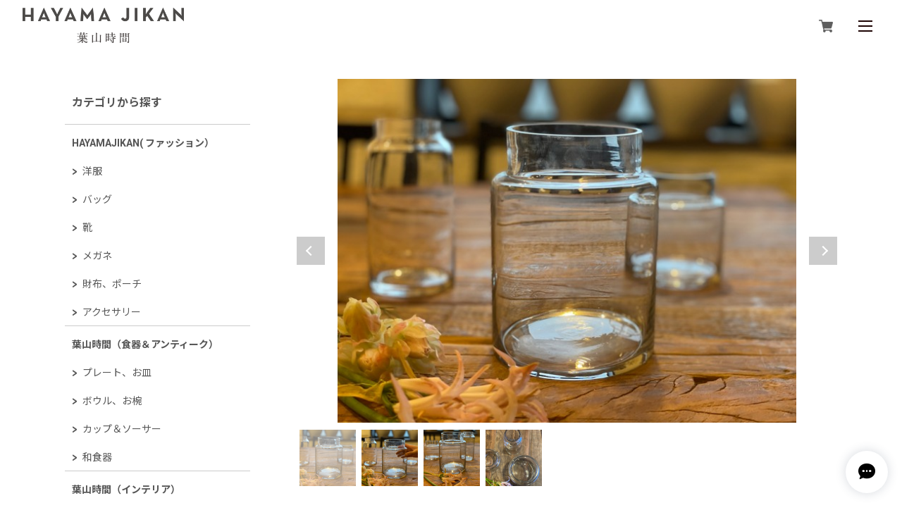

--- FILE ---
content_type: text/html; charset=UTF-8
request_url: https://www.hayamajikan.shop/items/53802252
body_size: 43244
content:
<!DOCTYPE html>
<html lang="ja">
<head>

<link rel="stylesheet" type="text/css" href="https://cf-baseassets.thebase.in/9da7cf57e7a6c44b70336d38c83fa718/asset/shop/BASEshop-c04794395695aab12cc9.css"/>
<meta charset="UTF-8">
<meta http-equiv="X-UA-Compatible" content="IE=edge">
<meta name="viewport" content="width=device-width, initial-scale=1, maximum-scale=1.0, user-scalable=no">
<meta name="msapplication-tap-highlight" content="no">
<meta name="format-detection" content="telephone=no">
<meta http-equiv="X-UA-Compatible" content="ie=edge">
<link rel='icon' type='image/png' href='//static.thebase.in/favicon.png' />
<link rel='apple-touch-icon' sizes='180x180' href='//static.thebase.in/apple-touch-icon.png' />
<link rel='apple-touch-icon-precomposed' href='//static.thebase.in/apple-touch-icon.png' />

<link rel='canonical' href='https://www.hayamajikan.shop/items/53802252' />

<meta name="description" content="リユースグラスを使ったグラスベースです。　中ぐらいの花瓶の感じで使えるボトルタイプのグラスベースです。　ボトルタイプなのでお花を投げ入れで入れてもボトルネックの部分で留めが効くので生けやすい花瓶です。寸法：　高さ16cm　口径9cm　底面系11.3cm" />

<meta property="fb:app_id" content="350947278320210" />
<meta property="og:description" content="リユースグラスを使ったグラスベースです。　中ぐらいの花瓶の感じで使えるボトルタイプのグラスベースです。　ボトルタイプなのでお花を投げ入れで入れてもボトルネックの部分で留めが効くので生けやすい花瓶です。寸法：　高さ16cm　口径9cm　底面系11.3cm" />
<meta property="og:title" content="バルセロナ　ミドルサイズ　glass base | 葉山時間　 powered by BASE" />
<meta property="og:image" content="https://baseec-img-mng.akamaized.net/images/item/origin/1d0dd9767391a7a5f7d22e324360979b.jpg?imformat=generic&q=90&im=Resize,width=1200,type=normal" />
<meta property="og:url" content="https://www.hayamajikan.shop/items/53802252" />
<meta property="og:site_name" content="葉山時間　" />
<meta property="og:type" content="product" />

<meta property="product:price:amount" content="1650" />
<meta property="product:price:currency" content="JPY" />
<meta property="product:product_link" content="https://www.hayamajikan.shop/items/53802252" />

<meta name="twitter:card" content="summary_large_image" />
		<meta name="twitter:site" content="@BASEec" />
	<meta name="twitter:url" content="https://www.hayamajikan.shop/items/53802252" />
<meta name="twitter:title" content="バルセロナ　ミドルサイズ　glass base | 葉山時間　" />
<meta name="twitter:description" content="リユースグラスを使ったグラスベースです。　中ぐらいの花瓶の感じで使えるボトルタイプのグラスベースです。　ボトルタイプなのでお花を投げ入れで入れてもボトルネックの部分で留めが効くので生けやすい花瓶です。寸法：　高さ16cm　口径9cm　底面系11.3cm" />
<meta name="twitter:image" content="https://baseec-img-mng.akamaized.net/images/item/origin/1d0dd9767391a7a5f7d22e324360979b.jpg?imformat=generic&q=90&im=Resize,width=1200,type=normal" />
<script src='/js/jquery-1.8.2.min.js'></script>
<script src="https://thebase.com/js/jquery.bottom-1.0.js"></script>
<script src="https://thebase.com/js/change_status.js?1761880186566"></script>
<link rel="stylesheet" href="/css/shopTemplate/common.css?1761880186566">
<link rel="stylesheet" href="https://basefile.akamaized.net/magnet-official-ec/5cd2a30027e3f/lightbox.min.css">
<link rel="stylesheet" href="https://basefile.akamaized.net/magnet-official-ec/5ce4e9dd37520/style.min.css">
<title>バルセロナ　ミドルサイズ　glass base | 葉山時間　</title>
<script type="text/javascript">
	var _gaq = _gaq || [];
	var gtag = gtag || function(){};
</script>
			<script>
window.dataLayer = window.dataLayer || [];
window.dataLayer.push({

	
						'shopTheme': "my_theme_16433",
		
				'shopId': "hayamahayama",

						'itemId': "53802252",
		
				
							'itemPrice': 1650,
			'GA4ViewItems': [
				{
					'item_id': "53802252",
					'item_name': "\u30d0\u30eb\u30bb\u30ed\u30ca\u3000\u30df\u30c9\u30eb\u30b5\u30a4\u30ba\u3000glass base",
					'price': 1650,
					'quantity': 1,
				}
			],
		
	
		});
</script>


<!-- Google Tag Manager for thebase.in-->
<noscript><iframe src="//www.googletagmanager.com/ns.html?id=GTM-K652NBTK"
height="0" width="0" style="display:none;visibility:hidden"></iframe></noscript>
<script>(function(w,d,s,l,i){w[l]=w[l]||[];w[l].push({'gtm.start':
new Date().getTime(),event:'gtm.js'});var f=d.getElementsByTagName(s)[0],
j=d.createElement(s),dl=l!='dataLayer'?'&l='+l:'';j.async=true;j.src=
'//www.googletagmanager.com/gtm.js?id='+i+dl;f.parentNode.insertBefore(j,f);
})(window,document,'script','dataLayer','GTM-K652NBTK');</script>
<!-- End Google Tag Manager -->

<script type="text/javascript">


</script>

	






<meta name="BASE-Theme-Name" content="NEUTRAL">
<meta name="BASE-Theme-Version" content="1">
<meta name="color:btnBg" content="#7FB76F" label="ボタン色">
<meta name="color:btnColor" content="#ffffff" label="ボタン文字色">
<meta name="color:borderColor" content="#6B6D65" label="ボーダー色">
<meta name="color:menuBg" content="#292A26" label="メニュー背景色">
<style>
	.p-nav__item,
	.p-nav__item--hasChild,
	#appsItemCategoryTag,
	.p-news__title,
	.p-form,
	#baseMenu ul li a,
	.p-header__menu,
	.p-nav__sns{
		border-color: #434343;
	}

	.appsItemCategoryTag_child:not(:last-child){
		border-bottom-color: #434343;
	}

	.appsItemCategoryTag_lowerchild{
		border-top-color: #434343;
	}

	.p-nav{
		background-color: #FFFFFF;
	}
	@media screen and (max-width: 767px){
		.p-header__searchBox{
			background-color: #FFFFFF;
		}
		.purchaseButton__btn,
		.attention.salesPeriod.salesPeriod--term,
		.NoItemInquiry,
		#itemAttention .preOrder{
			width: 100%;
		}
		.purchaseButton__btn,
		.NoItemInquiry{
			font-size: 1.2rem !important;
			text-align: center !important;
			padding: 14px 0 !important;
		}
		.p-header__logo a img {
			width: 100%;
			height: 100%;
			object-fit: contain;
			object-position: left;
		}
	}
	.title::before, .c-title::before, .c-title--a::before{
		background-color: #434343;
	}
	.c-categorysmall__item::before{
		background-color: #555555;
	}
	.c-categorysmall__item::after{
		border-top-color: #555555;
		border-right-color: #555555;
	}
	.l-footer::before{
		background: #555555;
	}
	.main #about>.blog_inner{
		border-bottom-color: #555555 !important;
	}
	.p-btnBuy,
	.p-lower form input[type="submit"],
	.c-button{
		background-color: #FF9800;
		color: #ffffff;
	}
	.p-template h3{
		border-bottom-color: #555555;
		border-left-color: #555555;
	}
	.p-header__searchBox input{
		border-color: #555555;
	}
	#widgetLoading img{
		width: 64px;
	}
	#widgetSection .text{
		color: #000;
	}
	#widget{
		margin: 0 !important;
	}
	iframe{
		vertical-align: middle;
	}
	#selectWidgetSize{
		height: auto;
	}
	.main #about .read_more a,
	#postageOpen{
		color: inherit !important;
	}
	.main #about .social li a{
		width: 32px;
		height: 32px;
		line-height: 32px;
		border-radius: 16px;
		background-color: #fff;
		display: block;
		text-align: center;
	}
	.main #about .social li a img{
		max-width: 16px;
	}
	.c-item__title {
		width: 100%;
		text-overflow: ellipsis;
		white-space: nowrap;
		overflow: hidden;
	}
	.p-nav__snsButton,
	.p-form{
		border: 1px solid rgba(0,0,0,0.1);
	}
	#law p img{
		width: auto;
		background: #fff;
	}
	#privacy, #law{
		background: none;
		font-family: inherit;
	}
	#i18 .currency:before,
	#i18 .lang:before{
		background: none;
	}
	.blog_body *{
		font-family: inherit !important;
		background-color: rgba(0,0,0,0) !important;
		color: inherit !important;
	}
	.paginate li,
	.paginate li a,
	.paginate .current a{
		color: #555555 !important;
		background-color: rgba(0,0,0,0) !important;
		border: 0 !important
	}
	#privacy, #law{
		width: 100%;
		padding: 0;
	}
	.telnumValid:hover .telnumValid__txt{
		color: #000;
	}
	#postageInfo{
		text-align: left;
	}
	#selectWidgetSize{
		border: 1px solid #ccc !important;
		padding: 8px !important;
		border-radius: 4px !important;
		line-height: 1 !important;
		background: url("https://basefile.akamaized.net/magnet-official-ec/5c7f51c7406f0/select.png") no-repeat center right 8px,#fff;
		background-size: 5px auto;
	}
	.review01__list{
		overflow: auto !important;
	}
	.c-item__price{
		display: flex;
		flex-wrap: wrap;
		align-items: flex-start;
	}
	.c-item__price p:first-child{
		margin-right: 8px;
		margin-bottom: 8px;
	}
	.c-item__red{
		color: #FC4F4F;
	}
	.c-item__priceRate{
		background: #FC4F4F;
		color: #fff;
		padding: 2px 8px;
		font-size: 1rem;
		margin-right: 8px;
		margin-bottom: 8px;
	}
	.c-item__priceStatus,
	.c-item__pricePreorder{
		margin-right: 8px;
		opacity: 0.8;
		margin-bottom: 8px;
		align-items: center;
		height: 25px;
		border: 1px solid #555555;
		font-size: 1.1rem !important;
		padding: 0 8px;
		display: flex;
	}
	.c-item__type {
		padding: 0 8px;
		background-color: #f2bb31;
		color: #fff;
		border-radius: 2px;
		font-weight: bold;
		font-size: 1rem;
	}
	/* .c-item__priceOut{
		margin-right: 8px;
		opacity: 0.8;
		border: 1px solid #555555;
		font-size: 1.1rem !important;
		padding: 0 8px;
	}
	.c-item__price--single{
		font-size: 1.4rem;
	} */
	.purchaseButton{
		margin-top: 24px;
	}
	.purchaseButton__btn,
	.NoItemInquiry{
		text-decoration: none;
		min-width: 240px;
		padding: 14px 38px;
		font-size: 1.3rem;
		cursor: pointer;
		background: #FF9800;
		color: #ffffff;
		display: inline-block;
		border-radius: 30px;
		font-family: inherit;
	}
	.p-item__note{
		text-align: left;
	}
	#itemAttention{
		margin-top: 24px;
	}
	#itemAttention .attention{
		margin-top: 20px;
	}
	.attention.salesPeriod.salesPeriod--term{
		text-align: left;
		margin-top: 24px;
		border: 1px solid #555555;
    padding: 10px;
		display: inline-block;
	}
	.preOrder{
		text-align: left;
		margin-top: 24px;
		border: 1px solid #555555;
		padding: 10px;
		display: inline-block;
	}
	.attention.salesPeriod.salesPeriod--text{
		margin-top: 24px;
	}
	.NoItemInquiry{
		text-align: left;
	}
	#itemSelect{
		justify-content: flex-start;
		flex-direction: column;
		align-items: flex-start;
		margin-top: 24px;
	}
	.itemOption__name {
		font-weight: bold;
		margin-bottom: 8px;
	}
	#currencyWarning{
		margin-bottom: 10px;
	}
	.lottery__label,
	.takeout__label {
		display: none;
	}
	.lottery,
	.takeout__data {
		font-weight: bold;
	}
	.itemOption__caption {
		margin-bottom: 4px;
	}
	.itemOption__bottomCaptionBlock {
		display: flex;
		flex-direction: row-reverse;
		justify-content: flex-end;
		margin-bottom: 8px;
	}
	.itemOption__count {
		margin-right: 8px;
		font-weight: bold;
	}
	
	.purchaseButton__btn:disabled, .NoItemInquiry:disabled {
		background: #ccc;
	}
	.itemOption__caption--error {
		color: #FC4F4F;
	}
	
	#itemSelect select {
		margin-bottom: 16px;
	}
	.itemOption__bottomCaptionBlock {
		margin-bottom: 16px;
	}
	#amountSelectWrap select {
		margin-bottom: 0;
	}
	.itemOption__name {
		margin-bottom: 4px;
	}
	
	
	/* コミュニティAPP */
	.communityMain {
		width: 100% !important;
	}
	.communityMain .communityTitle {
		font-size: 1.85714rem !important;
	}
	.communityMain .communityContent {
		margin-top: 16px !important; 
	}
	.communityMain .communityItems .communityItem {
		width: calc((100% - 40px * 2) / 3);
	    margin-right: 14px;
		margin-bottom: 32px;
	}
	.communityMain .communityItems .communityItem .communityImageContainer {
		height: 146px !important;
		width: auto !important;
	}
	.communityMain .communityItems .communityItem .communityImageContainer .communityImageResize {
	    object-fit: contain;
	    font-family: 'object-fit: contain;';
	}
	.communityMain #limitedItem {
		width: 100% !important;
	}
	.communityMain #limitedUrl {
		width: 100% !important;
	}
	.communityMain .communityItems .communityItem .communityItemTitle {
		width: 100% !important;
		font-size: 1.14286rem;
		font-weight: bold;
		margin: 8px 0;
		max-height: 46px !important;
	}
	.communityMain .communityItems .communityItem .communityItemPrice {
		font-size: 1.14286rem;
		font-family: 'Rubik', sans-serif;
	}
	.communityMain #productsLimitedUrl .urlBox {
		width: 100% !important;
		margin-bottom: 16px !important;
	}
	.communityLabel {
		text-align: center !important;
	}
	.communityBox .buttonPayid__icon {
		width: auto !important;
		height: 26px !important;
	}
	#itemSelect label {
		display: block !important;
		font-weight: bold !important;
	}
	.communityMain #productsLimitedUrl .urlBox:nth-child(2n) {
		margin-left: 0 !important;
	}
	.communityMain #productsLimitedUrl .urlBox .url {
		text-align: center !important;
	}
	.communityMain .communityModalTextNotice {
		text-align: center !important;
	}
	.communityMain .openLeaveModal {
		margin: 32px 48px auto !important;
	}
	@media screen and (max-width: 1112px) {
		.communityMain {
			padding: 0 !important;
		}
		.communityMain .communityContent {
			padding: 16px !important;
			flex-direction: column;
		}
		.communityMain .communityOverview {
			width: 100% !important;
		}
		.communityMain .communityNav {
			width: 100% !important;
			margin: 0 !important;
			margin-top: 16px !important;
			padding: 0;
			box-sizing: border-box;
		}
		.communityMain .communityItems .communityItem {
			width: calc(50% - 2vw);
			margin-right: 2vw;
			margin-left: 0 !important;
			margin-bottom: 8vw;
		}
		.communityModal {
			width: 90% !important;
			padding: 8px !important;
		}
		.communityTitle {
			font-size: 16px !important;
		}
		.communityPrice {
			margin-top: 8px !important;
		}
		.communityOverview {
		    font-size: 13px;
			margin-top: 16px !important;
		}
		.communityRegister {
			margin-top: 16px;
		}
	}
	/**/
</style>

<style type="text/css">
body { 
        background-image: none;
        background-color: #FFFFFF;
     }
</style>

<meta name="cot:primaryColor" content="#F06D6D"><meta name="cot:accentColor" content="#F2A6A4"><meta name="cot:textColor" content="#555555"><meta name="cot:lightTextColor" content="#ffffff"><meta name="cot:complementaryColor" content="#FFFFFF"><meta name="cot:titleColor" content="#555555">

	

	<script type="text/javascript">
		;window.NREUM||(NREUM={});NREUM.init={distributed_tracing:{enabled:true},privacy:{cookies_enabled:true},ajax:{deny_list:["bam.nr-data.net"]}};

		;NREUM.loader_config={accountID:"2907216",trustKey:"2804831",agentID:"663072695",licenseKey:"NRJS-4c41e18b2dabf750af0",applicationID:"663072695"}
		;NREUM.info={beacon:"bam.nr-data.net",errorBeacon:"bam.nr-data.net",licenseKey:"NRJS-4c41e18b2dabf750af0",applicationID:"663072695",sa:1}

		;/*! For license information please see nr-loader-spa-1.236.0.min.js.LICENSE.txt */
		(()=>{"use strict";var e,t,r={5763:(e,t,r)=>{r.d(t,{P_:()=>l,Mt:()=>g,C5:()=>s,DL:()=>v,OP:()=>T,lF:()=>D,Yu:()=>y,Dg:()=>h,CX:()=>c,GE:()=>b,sU:()=>_});var n=r(8632),i=r(9567);const o={beacon:n.ce.beacon,errorBeacon:n.ce.errorBeacon,licenseKey:void 0,applicationID:void 0,sa:void 0,queueTime:void 0,applicationTime:void 0,ttGuid:void 0,user:void 0,account:void 0,product:void 0,extra:void 0,jsAttributes:{},userAttributes:void 0,atts:void 0,transactionName:void 0,tNamePlain:void 0},a={};function s(e){if(!e)throw new Error("All info objects require an agent identifier!");if(!a[e])throw new Error("Info for ".concat(e," was never set"));return a[e]}function c(e,t){if(!e)throw new Error("All info objects require an agent identifier!");a[e]=(0,i.D)(t,o),(0,n.Qy)(e,a[e],"info")}var u=r(7056);const d=()=>{const e={blockSelector:"[data-nr-block]",maskInputOptions:{password:!0}};return{allow_bfcache:!0,privacy:{cookies_enabled:!0},ajax:{deny_list:void 0,enabled:!0,harvestTimeSeconds:10},distributed_tracing:{enabled:void 0,exclude_newrelic_header:void 0,cors_use_newrelic_header:void 0,cors_use_tracecontext_headers:void 0,allowed_origins:void 0},session:{domain:void 0,expiresMs:u.oD,inactiveMs:u.Hb},ssl:void 0,obfuscate:void 0,jserrors:{enabled:!0,harvestTimeSeconds:10},metrics:{enabled:!0},page_action:{enabled:!0,harvestTimeSeconds:30},page_view_event:{enabled:!0},page_view_timing:{enabled:!0,harvestTimeSeconds:30,long_task:!1},session_trace:{enabled:!0,harvestTimeSeconds:10},harvest:{tooManyRequestsDelay:60},session_replay:{enabled:!1,harvestTimeSeconds:60,sampleRate:.1,errorSampleRate:.1,maskTextSelector:"*",maskAllInputs:!0,get blockClass(){return"nr-block"},get ignoreClass(){return"nr-ignore"},get maskTextClass(){return"nr-mask"},get blockSelector(){return e.blockSelector},set blockSelector(t){e.blockSelector+=",".concat(t)},get maskInputOptions(){return e.maskInputOptions},set maskInputOptions(t){e.maskInputOptions={...t,password:!0}}},spa:{enabled:!0,harvestTimeSeconds:10}}},f={};function l(e){if(!e)throw new Error("All configuration objects require an agent identifier!");if(!f[e])throw new Error("Configuration for ".concat(e," was never set"));return f[e]}function h(e,t){if(!e)throw new Error("All configuration objects require an agent identifier!");f[e]=(0,i.D)(t,d()),(0,n.Qy)(e,f[e],"config")}function g(e,t){if(!e)throw new Error("All configuration objects require an agent identifier!");var r=l(e);if(r){for(var n=t.split("."),i=0;i<n.length-1;i++)if("object"!=typeof(r=r[n[i]]))return;r=r[n[n.length-1]]}return r}const p={accountID:void 0,trustKey:void 0,agentID:void 0,licenseKey:void 0,applicationID:void 0,xpid:void 0},m={};function v(e){if(!e)throw new Error("All loader-config objects require an agent identifier!");if(!m[e])throw new Error("LoaderConfig for ".concat(e," was never set"));return m[e]}function b(e,t){if(!e)throw new Error("All loader-config objects require an agent identifier!");m[e]=(0,i.D)(t,p),(0,n.Qy)(e,m[e],"loader_config")}const y=(0,n.mF)().o;var w=r(385),x=r(6818);const A={buildEnv:x.Re,bytesSent:{},queryBytesSent:{},customTransaction:void 0,disabled:!1,distMethod:x.gF,isolatedBacklog:!1,loaderType:void 0,maxBytes:3e4,offset:Math.floor(w._A?.performance?.timeOrigin||w._A?.performance?.timing?.navigationStart||Date.now()),onerror:void 0,origin:""+w._A.location,ptid:void 0,releaseIds:{},session:void 0,xhrWrappable:"function"==typeof w._A.XMLHttpRequest?.prototype?.addEventListener,version:x.q4},E={};function T(e){if(!e)throw new Error("All runtime objects require an agent identifier!");if(!E[e])throw new Error("Runtime for ".concat(e," was never set"));return E[e]}function _(e,t){if(!e)throw new Error("All runtime objects require an agent identifier!");E[e]=(0,i.D)(t,A),(0,n.Qy)(e,E[e],"runtime")}function D(e){return function(e){try{const t=s(e);return!!t.licenseKey&&!!t.errorBeacon&&!!t.applicationID}catch(e){return!1}}(e)}},9567:(e,t,r)=>{r.d(t,{D:()=>i});var n=r(50);function i(e,t){try{if(!e||"object"!=typeof e)return(0,n.Z)("Setting a Configurable requires an object as input");if(!t||"object"!=typeof t)return(0,n.Z)("Setting a Configurable requires a model to set its initial properties");const r=Object.create(Object.getPrototypeOf(t),Object.getOwnPropertyDescriptors(t)),o=0===Object.keys(r).length?e:r;for(let a in o)if(void 0!==e[a])try{"object"==typeof e[a]&&"object"==typeof t[a]?r[a]=i(e[a],t[a]):r[a]=e[a]}catch(e){(0,n.Z)("An error occurred while setting a property of a Configurable",e)}return r}catch(e){(0,n.Z)("An error occured while setting a Configurable",e)}}},6818:(e,t,r)=>{r.d(t,{Re:()=>i,gF:()=>o,q4:()=>n});const n="1.236.0",i="PROD",o="CDN"},385:(e,t,r)=>{r.d(t,{FN:()=>a,IF:()=>u,Nk:()=>f,Tt:()=>s,_A:()=>o,il:()=>n,pL:()=>c,v6:()=>i,w1:()=>d});const n="undefined"!=typeof window&&!!window.document,i="undefined"!=typeof WorkerGlobalScope&&("undefined"!=typeof self&&self instanceof WorkerGlobalScope&&self.navigator instanceof WorkerNavigator||"undefined"!=typeof globalThis&&globalThis instanceof WorkerGlobalScope&&globalThis.navigator instanceof WorkerNavigator),o=n?window:"undefined"!=typeof WorkerGlobalScope&&("undefined"!=typeof self&&self instanceof WorkerGlobalScope&&self||"undefined"!=typeof globalThis&&globalThis instanceof WorkerGlobalScope&&globalThis),a=""+o?.location,s=/iPad|iPhone|iPod/.test(navigator.userAgent),c=s&&"undefined"==typeof SharedWorker,u=(()=>{const e=navigator.userAgent.match(/Firefox[/\s](\d+\.\d+)/);return Array.isArray(e)&&e.length>=2?+e[1]:0})(),d=Boolean(n&&window.document.documentMode),f=!!navigator.sendBeacon},1117:(e,t,r)=>{r.d(t,{w:()=>o});var n=r(50);const i={agentIdentifier:"",ee:void 0};class o{constructor(e){try{if("object"!=typeof e)return(0,n.Z)("shared context requires an object as input");this.sharedContext={},Object.assign(this.sharedContext,i),Object.entries(e).forEach((e=>{let[t,r]=e;Object.keys(i).includes(t)&&(this.sharedContext[t]=r)}))}catch(e){(0,n.Z)("An error occured while setting SharedContext",e)}}}},8e3:(e,t,r)=>{r.d(t,{L:()=>d,R:()=>c});var n=r(2177),i=r(1284),o=r(4322),a=r(3325);const s={};function c(e,t){const r={staged:!1,priority:a.p[t]||0};u(e),s[e].get(t)||s[e].set(t,r)}function u(e){e&&(s[e]||(s[e]=new Map))}function d(){let e=arguments.length>0&&void 0!==arguments[0]?arguments[0]:"",t=arguments.length>1&&void 0!==arguments[1]?arguments[1]:"feature";if(u(e),!e||!s[e].get(t))return a(t);s[e].get(t).staged=!0;const r=[...s[e]];function a(t){const r=e?n.ee.get(e):n.ee,a=o.X.handlers;if(r.backlog&&a){var s=r.backlog[t],c=a[t];if(c){for(var u=0;s&&u<s.length;++u)f(s[u],c);(0,i.D)(c,(function(e,t){(0,i.D)(t,(function(t,r){r[0].on(e,r[1])}))}))}delete a[t],r.backlog[t]=null,r.emit("drain-"+t,[])}}r.every((e=>{let[t,r]=e;return r.staged}))&&(r.sort(((e,t)=>e[1].priority-t[1].priority)),r.forEach((e=>{let[t]=e;a(t)})))}function f(e,t){var r=e[1];(0,i.D)(t[r],(function(t,r){var n=e[0];if(r[0]===n){var i=r[1],o=e[3],a=e[2];i.apply(o,a)}}))}},2177:(e,t,r)=>{r.d(t,{c:()=>f,ee:()=>u});var n=r(8632),i=r(2210),o=r(1284),a=r(5763),s="nr@context";let c=(0,n.fP)();var u;function d(){}function f(e){return(0,i.X)(e,s,l)}function l(){return new d}function h(){u.aborted=!0,u.backlog={}}c.ee?u=c.ee:(u=function e(t,r){var n={},c={},f={},g=!1;try{g=16===r.length&&(0,a.OP)(r).isolatedBacklog}catch(e){}var p={on:b,addEventListener:b,removeEventListener:y,emit:v,get:x,listeners:w,context:m,buffer:A,abort:h,aborted:!1,isBuffering:E,debugId:r,backlog:g?{}:t&&"object"==typeof t.backlog?t.backlog:{}};return p;function m(e){return e&&e instanceof d?e:e?(0,i.X)(e,s,l):l()}function v(e,r,n,i,o){if(!1!==o&&(o=!0),!u.aborted||i){t&&o&&t.emit(e,r,n);for(var a=m(n),s=w(e),d=s.length,f=0;f<d;f++)s[f].apply(a,r);var l=T()[c[e]];return l&&l.push([p,e,r,a]),a}}function b(e,t){n[e]=w(e).concat(t)}function y(e,t){var r=n[e];if(r)for(var i=0;i<r.length;i++)r[i]===t&&r.splice(i,1)}function w(e){return n[e]||[]}function x(t){return f[t]=f[t]||e(p,t)}function A(e,t){var r=T();p.aborted||(0,o.D)(e,(function(e,n){t=t||"feature",c[n]=t,t in r||(r[t]=[])}))}function E(e){return!!T()[c[e]]}function T(){return p.backlog}}(void 0,"globalEE"),c.ee=u)},5546:(e,t,r)=>{r.d(t,{E:()=>n,p:()=>i});var n=r(2177).ee.get("handle");function i(e,t,r,i,o){o?(o.buffer([e],i),o.emit(e,t,r)):(n.buffer([e],i),n.emit(e,t,r))}},4322:(e,t,r)=>{r.d(t,{X:()=>o});var n=r(5546);o.on=a;var i=o.handlers={};function o(e,t,r,o){a(o||n.E,i,e,t,r)}function a(e,t,r,i,o){o||(o="feature"),e||(e=n.E);var a=t[o]=t[o]||{};(a[r]=a[r]||[]).push([e,i])}},3239:(e,t,r)=>{r.d(t,{bP:()=>s,iz:()=>c,m$:()=>a});var n=r(385);let i=!1,o=!1;try{const e={get passive(){return i=!0,!1},get signal(){return o=!0,!1}};n._A.addEventListener("test",null,e),n._A.removeEventListener("test",null,e)}catch(e){}function a(e,t){return i||o?{capture:!!e,passive:i,signal:t}:!!e}function s(e,t){let r=arguments.length>2&&void 0!==arguments[2]&&arguments[2],n=arguments.length>3?arguments[3]:void 0;window.addEventListener(e,t,a(r,n))}function c(e,t){let r=arguments.length>2&&void 0!==arguments[2]&&arguments[2],n=arguments.length>3?arguments[3]:void 0;document.addEventListener(e,t,a(r,n))}},4402:(e,t,r)=>{r.d(t,{Ht:()=>u,M:()=>c,Rl:()=>a,ky:()=>s});var n=r(385);const i="xxxxxxxx-xxxx-4xxx-yxxx-xxxxxxxxxxxx";function o(e,t){return e?15&e[t]:16*Math.random()|0}function a(){const e=n._A?.crypto||n._A?.msCrypto;let t,r=0;return e&&e.getRandomValues&&(t=e.getRandomValues(new Uint8Array(31))),i.split("").map((e=>"x"===e?o(t,++r).toString(16):"y"===e?(3&o()|8).toString(16):e)).join("")}function s(e){const t=n._A?.crypto||n._A?.msCrypto;let r,i=0;t&&t.getRandomValues&&(r=t.getRandomValues(new Uint8Array(31)));const a=[];for(var s=0;s<e;s++)a.push(o(r,++i).toString(16));return a.join("")}function c(){return s(16)}function u(){return s(32)}},7056:(e,t,r)=>{r.d(t,{Bq:()=>n,Hb:()=>o,oD:()=>i});const n="NRBA",i=144e5,o=18e5},7894:(e,t,r)=>{function n(){return Math.round(performance.now())}r.d(t,{z:()=>n})},7243:(e,t,r)=>{r.d(t,{e:()=>o});var n=r(385),i={};function o(e){if(e in i)return i[e];if(0===(e||"").indexOf("data:"))return{protocol:"data"};let t;var r=n._A?.location,o={};if(n.il)t=document.createElement("a"),t.href=e;else try{t=new URL(e,r.href)}catch(e){return o}o.port=t.port;var a=t.href.split("://");!o.port&&a[1]&&(o.port=a[1].split("/")[0].split("@").pop().split(":")[1]),o.port&&"0"!==o.port||(o.port="https"===a[0]?"443":"80"),o.hostname=t.hostname||r.hostname,o.pathname=t.pathname,o.protocol=a[0],"/"!==o.pathname.charAt(0)&&(o.pathname="/"+o.pathname);var s=!t.protocol||":"===t.protocol||t.protocol===r.protocol,c=t.hostname===r.hostname&&t.port===r.port;return o.sameOrigin=s&&(!t.hostname||c),"/"===o.pathname&&(i[e]=o),o}},50:(e,t,r)=>{function n(e,t){"function"==typeof console.warn&&(console.warn("New Relic: ".concat(e)),t&&console.warn(t))}r.d(t,{Z:()=>n})},2587:(e,t,r)=>{r.d(t,{N:()=>c,T:()=>u});var n=r(2177),i=r(5546),o=r(8e3),a=r(3325);const s={stn:[a.D.sessionTrace],err:[a.D.jserrors,a.D.metrics],ins:[a.D.pageAction],spa:[a.D.spa],sr:[a.D.sessionReplay,a.D.sessionTrace]};function c(e,t){const r=n.ee.get(t);e&&"object"==typeof e&&(Object.entries(e).forEach((e=>{let[t,n]=e;void 0===u[t]&&(s[t]?s[t].forEach((e=>{n?(0,i.p)("feat-"+t,[],void 0,e,r):(0,i.p)("block-"+t,[],void 0,e,r),(0,i.p)("rumresp-"+t,[Boolean(n)],void 0,e,r)})):n&&(0,i.p)("feat-"+t,[],void 0,void 0,r),u[t]=Boolean(n))})),Object.keys(s).forEach((e=>{void 0===u[e]&&(s[e]?.forEach((t=>(0,i.p)("rumresp-"+e,[!1],void 0,t,r))),u[e]=!1)})),(0,o.L)(t,a.D.pageViewEvent))}const u={}},2210:(e,t,r)=>{r.d(t,{X:()=>i});var n=Object.prototype.hasOwnProperty;function i(e,t,r){if(n.call(e,t))return e[t];var i=r();if(Object.defineProperty&&Object.keys)try{return Object.defineProperty(e,t,{value:i,writable:!0,enumerable:!1}),i}catch(e){}return e[t]=i,i}},1284:(e,t,r)=>{r.d(t,{D:()=>n});const n=(e,t)=>Object.entries(e||{}).map((e=>{let[r,n]=e;return t(r,n)}))},4351:(e,t,r)=>{r.d(t,{P:()=>o});var n=r(2177);const i=()=>{const e=new WeakSet;return(t,r)=>{if("object"==typeof r&&null!==r){if(e.has(r))return;e.add(r)}return r}};function o(e){try{return JSON.stringify(e,i())}catch(e){try{n.ee.emit("internal-error",[e])}catch(e){}}}},3960:(e,t,r)=>{r.d(t,{K:()=>a,b:()=>o});var n=r(3239);function i(){return"undefined"==typeof document||"complete"===document.readyState}function o(e,t){if(i())return e();(0,n.bP)("load",e,t)}function a(e){if(i())return e();(0,n.iz)("DOMContentLoaded",e)}},8632:(e,t,r)=>{r.d(t,{EZ:()=>u,Qy:()=>c,ce:()=>o,fP:()=>a,gG:()=>d,mF:()=>s});var n=r(7894),i=r(385);const o={beacon:"bam.nr-data.net",errorBeacon:"bam.nr-data.net"};function a(){return i._A.NREUM||(i._A.NREUM={}),void 0===i._A.newrelic&&(i._A.newrelic=i._A.NREUM),i._A.NREUM}function s(){let e=a();return e.o||(e.o={ST:i._A.setTimeout,SI:i._A.setImmediate,CT:i._A.clearTimeout,XHR:i._A.XMLHttpRequest,REQ:i._A.Request,EV:i._A.Event,PR:i._A.Promise,MO:i._A.MutationObserver,FETCH:i._A.fetch}),e}function c(e,t,r){let i=a();const o=i.initializedAgents||{},s=o[e]||{};return Object.keys(s).length||(s.initializedAt={ms:(0,n.z)(),date:new Date}),i.initializedAgents={...o,[e]:{...s,[r]:t}},i}function u(e,t){a()[e]=t}function d(){return function(){let e=a();const t=e.info||{};e.info={beacon:o.beacon,errorBeacon:o.errorBeacon,...t}}(),function(){let e=a();const t=e.init||{};e.init={...t}}(),s(),function(){let e=a();const t=e.loader_config||{};e.loader_config={...t}}(),a()}},7956:(e,t,r)=>{r.d(t,{N:()=>i});var n=r(3239);function i(e){let t=arguments.length>1&&void 0!==arguments[1]&&arguments[1],r=arguments.length>2?arguments[2]:void 0,i=arguments.length>3?arguments[3]:void 0;return void(0,n.iz)("visibilitychange",(function(){if(t)return void("hidden"==document.visibilityState&&e());e(document.visibilityState)}),r,i)}},1214:(e,t,r)=>{r.d(t,{em:()=>v,u5:()=>N,QU:()=>S,_L:()=>I,Gm:()=>L,Lg:()=>M,gy:()=>U,BV:()=>Q,Kf:()=>ee});var n=r(2177);const i="nr@original";var o=Object.prototype.hasOwnProperty,a=!1;function s(e,t){return e||(e=n.ee),r.inPlace=function(e,t,n,i,o){n||(n="");var a,s,c,u="-"===n.charAt(0);for(c=0;c<t.length;c++)d(a=e[s=t[c]])||(e[s]=r(a,u?s+n:n,i,s,o))},r.flag=i,r;function r(t,r,n,a,s){return d(t)?t:(r||(r=""),nrWrapper[i]=t,u(t,nrWrapper,e),nrWrapper);function nrWrapper(){var i,u,d,f;try{u=this,i=[...arguments],d="function"==typeof n?n(i,u):n||{}}catch(t){c([t,"",[i,u,a],d],e)}o(r+"start",[i,u,a],d,s);try{return f=t.apply(u,i)}catch(e){throw o(r+"err",[i,u,e],d,s),e}finally{o(r+"end",[i,u,f],d,s)}}}function o(r,n,i,o){if(!a||t){var s=a;a=!0;try{e.emit(r,n,i,t,o)}catch(t){c([t,r,n,i],e)}a=s}}}function c(e,t){t||(t=n.ee);try{t.emit("internal-error",e)}catch(e){}}function u(e,t,r){if(Object.defineProperty&&Object.keys)try{return Object.keys(e).forEach((function(r){Object.defineProperty(t,r,{get:function(){return e[r]},set:function(t){return e[r]=t,t}})})),t}catch(e){c([e],r)}for(var n in e)o.call(e,n)&&(t[n]=e[n]);return t}function d(e){return!(e&&e instanceof Function&&e.apply&&!e[i])}var f=r(2210),l=r(385);const h={},g=XMLHttpRequest,p="addEventListener",m="removeEventListener";function v(e){var t=function(e){return(e||n.ee).get("events")}(e);if(h[t.debugId]++)return t;h[t.debugId]=1;var r=s(t,!0);function i(e){r.inPlace(e,[p,m],"-",o)}function o(e,t){return e[1]}return"getPrototypeOf"in Object&&(l.il&&b(document,i),b(l._A,i),b(g.prototype,i)),t.on(p+"-start",(function(e,t){var n=e[1];if(null!==n&&("function"==typeof n||"object"==typeof n)){var i=(0,f.X)(n,"nr@wrapped",(function(){var e={object:function(){if("function"!=typeof n.handleEvent)return;return n.handleEvent.apply(n,arguments)},function:n}[typeof n];return e?r(e,"fn-",null,e.name||"anonymous"):n}));this.wrapped=e[1]=i}})),t.on(m+"-start",(function(e){e[1]=this.wrapped||e[1]})),t}function b(e,t){let r=e;for(;"object"==typeof r&&!Object.prototype.hasOwnProperty.call(r,p);)r=Object.getPrototypeOf(r);for(var n=arguments.length,i=new Array(n>2?n-2:0),o=2;o<n;o++)i[o-2]=arguments[o];r&&t(r,...i)}var y="fetch-",w=y+"body-",x=["arrayBuffer","blob","json","text","formData"],A=l._A.Request,E=l._A.Response,T="prototype",_="nr@context";const D={};function N(e){const t=function(e){return(e||n.ee).get("fetch")}(e);if(!(A&&E&&l._A.fetch))return t;if(D[t.debugId]++)return t;function r(e,r,n){var i=e[r];"function"==typeof i&&(e[r]=function(){var e,r=[...arguments],o={};t.emit(n+"before-start",[r],o),o[_]&&o[_].dt&&(e=o[_].dt);var a=i.apply(this,r);return t.emit(n+"start",[r,e],a),a.then((function(e){return t.emit(n+"end",[null,e],a),e}),(function(e){throw t.emit(n+"end",[e],a),e}))})}return D[t.debugId]=1,x.forEach((e=>{r(A[T],e,w),r(E[T],e,w)})),r(l._A,"fetch",y),t.on(y+"end",(function(e,r){var n=this;if(r){var i=r.headers.get("content-length");null!==i&&(n.rxSize=i),t.emit(y+"done",[null,r],n)}else t.emit(y+"done",[e],n)})),t}const O={},j=["pushState","replaceState"];function S(e){const t=function(e){return(e||n.ee).get("history")}(e);return!l.il||O[t.debugId]++||(O[t.debugId]=1,s(t).inPlace(window.history,j,"-")),t}var P=r(3239);const C={},R=["appendChild","insertBefore","replaceChild"];function I(e){const t=function(e){return(e||n.ee).get("jsonp")}(e);if(!l.il||C[t.debugId])return t;C[t.debugId]=!0;var r=s(t),i=/[?&](?:callback|cb)=([^&#]+)/,o=/(.*)\.([^.]+)/,a=/^(\w+)(\.|$)(.*)$/;function c(e,t){var r=e.match(a),n=r[1],i=r[3];return i?c(i,t[n]):t[n]}return r.inPlace(Node.prototype,R,"dom-"),t.on("dom-start",(function(e){!function(e){if(!e||"string"!=typeof e.nodeName||"script"!==e.nodeName.toLowerCase())return;if("function"!=typeof e.addEventListener)return;var n=(a=e.src,s=a.match(i),s?s[1]:null);var a,s;if(!n)return;var u=function(e){var t=e.match(o);if(t&&t.length>=3)return{key:t[2],parent:c(t[1],window)};return{key:e,parent:window}}(n);if("function"!=typeof u.parent[u.key])return;var d={};function f(){t.emit("jsonp-end",[],d),e.removeEventListener("load",f,(0,P.m$)(!1)),e.removeEventListener("error",l,(0,P.m$)(!1))}function l(){t.emit("jsonp-error",[],d),t.emit("jsonp-end",[],d),e.removeEventListener("load",f,(0,P.m$)(!1)),e.removeEventListener("error",l,(0,P.m$)(!1))}r.inPlace(u.parent,[u.key],"cb-",d),e.addEventListener("load",f,(0,P.m$)(!1)),e.addEventListener("error",l,(0,P.m$)(!1)),t.emit("new-jsonp",[e.src],d)}(e[0])})),t}var k=r(5763);const H={};function L(e){const t=function(e){return(e||n.ee).get("mutation")}(e);if(!l.il||H[t.debugId])return t;H[t.debugId]=!0;var r=s(t),i=k.Yu.MO;return i&&(window.MutationObserver=function(e){return this instanceof i?new i(r(e,"fn-")):i.apply(this,arguments)},MutationObserver.prototype=i.prototype),t}const z={};function M(e){const t=function(e){return(e||n.ee).get("promise")}(e);if(z[t.debugId])return t;z[t.debugId]=!0;var r=n.c,o=s(t),a=k.Yu.PR;return a&&function(){function e(r){var n=t.context(),i=o(r,"executor-",n,null,!1);const s=Reflect.construct(a,[i],e);return t.context(s).getCtx=function(){return n},s}l._A.Promise=e,Object.defineProperty(e,"name",{value:"Promise"}),e.toString=function(){return a.toString()},Object.setPrototypeOf(e,a),["all","race"].forEach((function(r){const n=a[r];e[r]=function(e){let i=!1;[...e||[]].forEach((e=>{this.resolve(e).then(a("all"===r),a(!1))}));const o=n.apply(this,arguments);return o;function a(e){return function(){t.emit("propagate",[null,!i],o,!1,!1),i=i||!e}}}})),["resolve","reject"].forEach((function(r){const n=a[r];e[r]=function(e){const r=n.apply(this,arguments);return e!==r&&t.emit("propagate",[e,!0],r,!1,!1),r}})),e.prototype=a.prototype;const n=a.prototype.then;a.prototype.then=function(){var e=this,i=r(e);i.promise=e;for(var a=arguments.length,s=new Array(a),c=0;c<a;c++)s[c]=arguments[c];s[0]=o(s[0],"cb-",i,null,!1),s[1]=o(s[1],"cb-",i,null,!1);const u=n.apply(this,s);return i.nextPromise=u,t.emit("propagate",[e,!0],u,!1,!1),u},a.prototype.then[i]=n,t.on("executor-start",(function(e){e[0]=o(e[0],"resolve-",this,null,!1),e[1]=o(e[1],"resolve-",this,null,!1)})),t.on("executor-err",(function(e,t,r){e[1](r)})),t.on("cb-end",(function(e,r,n){t.emit("propagate",[n,!0],this.nextPromise,!1,!1)})),t.on("propagate",(function(e,r,n){this.getCtx&&!r||(this.getCtx=function(){if(e instanceof Promise)var r=t.context(e);return r&&r.getCtx?r.getCtx():this})}))}(),t}const B={},F="requestAnimationFrame";function U(e){const t=function(e){return(e||n.ee).get("raf")}(e);if(!l.il||B[t.debugId]++)return t;B[t.debugId]=1;var r=s(t);return r.inPlace(window,[F],"raf-"),t.on("raf-start",(function(e){e[0]=r(e[0],"fn-")})),t}const q={},G="setTimeout",V="setInterval",X="clearTimeout",W="-start",Z="-",$=[G,"setImmediate",V,X,"clearImmediate"];function Q(e){const t=function(e){return(e||n.ee).get("timer")}(e);if(q[t.debugId]++)return t;q[t.debugId]=1;var r=s(t);return r.inPlace(l._A,$.slice(0,2),G+Z),r.inPlace(l._A,$.slice(2,3),V+Z),r.inPlace(l._A,$.slice(3),X+Z),t.on(V+W,(function(e,t,n){e[0]=r(e[0],"fn-",null,n)})),t.on(G+W,(function(e,t,n){this.method=n,this.timerDuration=isNaN(e[1])?0:+e[1],e[0]=r(e[0],"fn-",this,n)})),t}var Y=r(50);const K={},J=["open","send"];function ee(e){var t=e||n.ee;const r=function(e){return(e||n.ee).get("xhr")}(t);if(K[r.debugId]++)return r;K[r.debugId]=1,v(t);var i=s(r),o=k.Yu.XHR,a=k.Yu.MO,c=k.Yu.PR,u=k.Yu.SI,d="readystatechange",f=["onload","onerror","onabort","onloadstart","onloadend","onprogress","ontimeout"],h=[],g=l._A.XMLHttpRequest.listeners,p=l._A.XMLHttpRequest=function(e){var t=new o(e);function n(){try{r.emit("new-xhr",[t],t),t.addEventListener(d,b,(0,P.m$)(!1))}catch(e){(0,Y.Z)("An error occured while intercepting XHR",e);try{r.emit("internal-error",[e])}catch(e){}}}return this.listeners=g?[...g,n]:[n],this.listeners.forEach((e=>e())),t};function m(e,t){i.inPlace(t,["onreadystatechange"],"fn-",E)}function b(){var e=this,t=r.context(e);e.readyState>3&&!t.resolved&&(t.resolved=!0,r.emit("xhr-resolved",[],e)),i.inPlace(e,f,"fn-",E)}if(function(e,t){for(var r in e)t[r]=e[r]}(o,p),p.prototype=o.prototype,i.inPlace(p.prototype,J,"-xhr-",E),r.on("send-xhr-start",(function(e,t){m(e,t),function(e){h.push(e),a&&(y?y.then(A):u?u(A):(w=-w,x.data=w))}(t)})),r.on("open-xhr-start",m),a){var y=c&&c.resolve();if(!u&&!c){var w=1,x=document.createTextNode(w);new a(A).observe(x,{characterData:!0})}}else t.on("fn-end",(function(e){e[0]&&e[0].type===d||A()}));function A(){for(var e=0;e<h.length;e++)m(0,h[e]);h.length&&(h=[])}function E(e,t){return t}return r}},7825:(e,t,r)=>{r.d(t,{t:()=>n});const n=r(3325).D.ajax},6660:(e,t,r)=>{r.d(t,{A:()=>i,t:()=>n});const n=r(3325).D.jserrors,i="nr@seenError"},3081:(e,t,r)=>{r.d(t,{gF:()=>o,mY:()=>i,t9:()=>n,vz:()=>s,xS:()=>a});const n=r(3325).D.metrics,i="sm",o="cm",a="storeSupportabilityMetrics",s="storeEventMetrics"},4649:(e,t,r)=>{r.d(t,{t:()=>n});const n=r(3325).D.pageAction},7633:(e,t,r)=>{r.d(t,{Dz:()=>i,OJ:()=>a,qw:()=>o,t9:()=>n});const n=r(3325).D.pageViewEvent,i="firstbyte",o="domcontent",a="windowload"},9251:(e,t,r)=>{r.d(t,{t:()=>n});const n=r(3325).D.pageViewTiming},3614:(e,t,r)=>{r.d(t,{BST_RESOURCE:()=>i,END:()=>s,FEATURE_NAME:()=>n,FN_END:()=>u,FN_START:()=>c,PUSH_STATE:()=>d,RESOURCE:()=>o,START:()=>a});const n=r(3325).D.sessionTrace,i="bstResource",o="resource",a="-start",s="-end",c="fn"+a,u="fn"+s,d="pushState"},7836:(e,t,r)=>{r.d(t,{BODY:()=>A,CB_END:()=>E,CB_START:()=>u,END:()=>x,FEATURE_NAME:()=>i,FETCH:()=>_,FETCH_BODY:()=>v,FETCH_DONE:()=>m,FETCH_START:()=>p,FN_END:()=>c,FN_START:()=>s,INTERACTION:()=>l,INTERACTION_API:()=>d,INTERACTION_EVENTS:()=>o,JSONP_END:()=>b,JSONP_NODE:()=>g,JS_TIME:()=>T,MAX_TIMER_BUDGET:()=>a,REMAINING:()=>f,SPA_NODE:()=>h,START:()=>w,originalSetTimeout:()=>y});var n=r(5763);const i=r(3325).D.spa,o=["click","submit","keypress","keydown","keyup","change"],a=999,s="fn-start",c="fn-end",u="cb-start",d="api-ixn-",f="remaining",l="interaction",h="spaNode",g="jsonpNode",p="fetch-start",m="fetch-done",v="fetch-body-",b="jsonp-end",y=n.Yu.ST,w="-start",x="-end",A="-body",E="cb"+x,T="jsTime",_="fetch"},5938:(e,t,r)=>{r.d(t,{W:()=>o});var n=r(5763),i=r(2177);class o{constructor(e,t,r){this.agentIdentifier=e,this.aggregator=t,this.ee=i.ee.get(e,(0,n.OP)(this.agentIdentifier).isolatedBacklog),this.featureName=r,this.blocked=!1}}},9144:(e,t,r)=>{r.d(t,{j:()=>m});var n=r(3325),i=r(5763),o=r(5546),a=r(2177),s=r(7894),c=r(8e3),u=r(3960),d=r(385),f=r(50),l=r(3081),h=r(8632);function g(){const e=(0,h.gG)();["setErrorHandler","finished","addToTrace","inlineHit","addRelease","addPageAction","setCurrentRouteName","setPageViewName","setCustomAttribute","interaction","noticeError","setUserId"].forEach((t=>{e[t]=function(){for(var r=arguments.length,n=new Array(r),i=0;i<r;i++)n[i]=arguments[i];return function(t){for(var r=arguments.length,n=new Array(r>1?r-1:0),i=1;i<r;i++)n[i-1]=arguments[i];let o=[];return Object.values(e.initializedAgents).forEach((e=>{e.exposed&&e.api[t]&&o.push(e.api[t](...n))})),o.length>1?o:o[0]}(t,...n)}}))}var p=r(2587);function m(e){let t=arguments.length>1&&void 0!==arguments[1]?arguments[1]:{},m=arguments.length>2?arguments[2]:void 0,v=arguments.length>3?arguments[3]:void 0,{init:b,info:y,loader_config:w,runtime:x={loaderType:m},exposed:A=!0}=t;const E=(0,h.gG)();y||(b=E.init,y=E.info,w=E.loader_config),(0,i.Dg)(e,b||{}),(0,i.GE)(e,w||{}),(0,i.sU)(e,x),y.jsAttributes??={},d.v6&&(y.jsAttributes.isWorker=!0),(0,i.CX)(e,y),g();const T=function(e,t){t||(0,c.R)(e,"api");const h={};var g=a.ee.get(e),p=g.get("tracer"),m="api-",v=m+"ixn-";function b(t,r,n,o){const a=(0,i.C5)(e);return null===r?delete a.jsAttributes[t]:(0,i.CX)(e,{...a,jsAttributes:{...a.jsAttributes,[t]:r}}),x(m,n,!0,o||null===r?"session":void 0)(t,r)}function y(){}["setErrorHandler","finished","addToTrace","inlineHit","addRelease"].forEach((e=>h[e]=x(m,e,!0,"api"))),h.addPageAction=x(m,"addPageAction",!0,n.D.pageAction),h.setCurrentRouteName=x(m,"routeName",!0,n.D.spa),h.setPageViewName=function(t,r){if("string"==typeof t)return"/"!==t.charAt(0)&&(t="/"+t),(0,i.OP)(e).customTransaction=(r||"http://custom.transaction")+t,x(m,"setPageViewName",!0)()},h.setCustomAttribute=function(e,t){let r=arguments.length>2&&void 0!==arguments[2]&&arguments[2];if("string"==typeof e){if(["string","number"].includes(typeof t)||null===t)return b(e,t,"setCustomAttribute",r);(0,f.Z)("Failed to execute setCustomAttribute.\nNon-null value must be a string or number type, but a type of <".concat(typeof t,"> was provided."))}else(0,f.Z)("Failed to execute setCustomAttribute.\nName must be a string type, but a type of <".concat(typeof e,"> was provided."))},h.setUserId=function(e){if("string"==typeof e||null===e)return b("enduser.id",e,"setUserId",!0);(0,f.Z)("Failed to execute setUserId.\nNon-null value must be a string type, but a type of <".concat(typeof e,"> was provided."))},h.interaction=function(){return(new y).get()};var w=y.prototype={createTracer:function(e,t){var r={},i=this,a="function"==typeof t;return(0,o.p)(v+"tracer",[(0,s.z)(),e,r],i,n.D.spa,g),function(){if(p.emit((a?"":"no-")+"fn-start",[(0,s.z)(),i,a],r),a)try{return t.apply(this,arguments)}catch(e){throw p.emit("fn-err",[arguments,this,"string"==typeof e?new Error(e):e],r),e}finally{p.emit("fn-end",[(0,s.z)()],r)}}}};function x(e,t,r,i){return function(){return(0,o.p)(l.xS,["API/"+t+"/called"],void 0,n.D.metrics,g),i&&(0,o.p)(e+t,[(0,s.z)(),...arguments],r?null:this,i,g),r?void 0:this}}function A(){r.e(439).then(r.bind(r,7438)).then((t=>{let{setAPI:r}=t;r(e),(0,c.L)(e,"api")})).catch((()=>(0,f.Z)("Downloading runtime APIs failed...")))}return["actionText","setName","setAttribute","save","ignore","onEnd","getContext","end","get"].forEach((e=>{w[e]=x(v,e,void 0,n.D.spa)})),h.noticeError=function(e,t){"string"==typeof e&&(e=new Error(e)),(0,o.p)(l.xS,["API/noticeError/called"],void 0,n.D.metrics,g),(0,o.p)("err",[e,(0,s.z)(),!1,t],void 0,n.D.jserrors,g)},d.il?(0,u.b)((()=>A()),!0):A(),h}(e,v);return(0,h.Qy)(e,T,"api"),(0,h.Qy)(e,A,"exposed"),(0,h.EZ)("activatedFeatures",p.T),T}},3325:(e,t,r)=>{r.d(t,{D:()=>n,p:()=>i});const n={ajax:"ajax",jserrors:"jserrors",metrics:"metrics",pageAction:"page_action",pageViewEvent:"page_view_event",pageViewTiming:"page_view_timing",sessionReplay:"session_replay",sessionTrace:"session_trace",spa:"spa"},i={[n.pageViewEvent]:1,[n.pageViewTiming]:2,[n.metrics]:3,[n.jserrors]:4,[n.ajax]:5,[n.sessionTrace]:6,[n.pageAction]:7,[n.spa]:8,[n.sessionReplay]:9}}},n={};function i(e){var t=n[e];if(void 0!==t)return t.exports;var o=n[e]={exports:{}};return r[e](o,o.exports,i),o.exports}i.m=r,i.d=(e,t)=>{for(var r in t)i.o(t,r)&&!i.o(e,r)&&Object.defineProperty(e,r,{enumerable:!0,get:t[r]})},i.f={},i.e=e=>Promise.all(Object.keys(i.f).reduce(((t,r)=>(i.f[r](e,t),t)),[])),i.u=e=>(({78:"page_action-aggregate",147:"metrics-aggregate",242:"session-manager",317:"jserrors-aggregate",348:"page_view_timing-aggregate",412:"lazy-feature-loader",439:"async-api",538:"recorder",590:"session_replay-aggregate",675:"compressor",733:"session_trace-aggregate",786:"page_view_event-aggregate",873:"spa-aggregate",898:"ajax-aggregate"}[e]||e)+"."+{78:"ac76d497",147:"3dc53903",148:"1a20d5fe",242:"2a64278a",317:"49e41428",348:"bd6de33a",412:"2f55ce66",439:"30bd804e",538:"1b18459f",590:"cf0efb30",675:"ae9f91a8",733:"83105561",786:"06482edd",860:"03a8b7a5",873:"e6b09d52",898:"998ef92b"}[e]+"-1.236.0.min.js"),i.o=(e,t)=>Object.prototype.hasOwnProperty.call(e,t),e={},t="NRBA:",i.l=(r,n,o,a)=>{if(e[r])e[r].push(n);else{var s,c;if(void 0!==o)for(var u=document.getElementsByTagName("script"),d=0;d<u.length;d++){var f=u[d];if(f.getAttribute("src")==r||f.getAttribute("data-webpack")==t+o){s=f;break}}s||(c=!0,(s=document.createElement("script")).charset="utf-8",s.timeout=120,i.nc&&s.setAttribute("nonce",i.nc),s.setAttribute("data-webpack",t+o),s.src=r),e[r]=[n];var l=(t,n)=>{s.onerror=s.onload=null,clearTimeout(h);var i=e[r];if(delete e[r],s.parentNode&&s.parentNode.removeChild(s),i&&i.forEach((e=>e(n))),t)return t(n)},h=setTimeout(l.bind(null,void 0,{type:"timeout",target:s}),12e4);s.onerror=l.bind(null,s.onerror),s.onload=l.bind(null,s.onload),c&&document.head.appendChild(s)}},i.r=e=>{"undefined"!=typeof Symbol&&Symbol.toStringTag&&Object.defineProperty(e,Symbol.toStringTag,{value:"Module"}),Object.defineProperty(e,"__esModule",{value:!0})},i.j=364,i.p="https://js-agent.newrelic.com/",(()=>{var e={364:0,953:0};i.f.j=(t,r)=>{var n=i.o(e,t)?e[t]:void 0;if(0!==n)if(n)r.push(n[2]);else{var o=new Promise(((r,i)=>n=e[t]=[r,i]));r.push(n[2]=o);var a=i.p+i.u(t),s=new Error;i.l(a,(r=>{if(i.o(e,t)&&(0!==(n=e[t])&&(e[t]=void 0),n)){var o=r&&("load"===r.type?"missing":r.type),a=r&&r.target&&r.target.src;s.message="Loading chunk "+t+" failed.\n("+o+": "+a+")",s.name="ChunkLoadError",s.type=o,s.request=a,n[1](s)}}),"chunk-"+t,t)}};var t=(t,r)=>{var n,o,[a,s,c]=r,u=0;if(a.some((t=>0!==e[t]))){for(n in s)i.o(s,n)&&(i.m[n]=s[n]);if(c)c(i)}for(t&&t(r);u<a.length;u++)o=a[u],i.o(e,o)&&e[o]&&e[o][0](),e[o]=0},r=window.webpackChunkNRBA=window.webpackChunkNRBA||[];r.forEach(t.bind(null,0)),r.push=t.bind(null,r.push.bind(r))})();var o={};(()=>{i.r(o);var e=i(3325),t=i(5763);const r=Object.values(e.D);function n(e){const n={};return r.forEach((r=>{n[r]=function(e,r){return!1!==(0,t.Mt)(r,"".concat(e,".enabled"))}(r,e)})),n}var a=i(9144);var s=i(5546),c=i(385),u=i(8e3),d=i(5938),f=i(3960),l=i(50);class h extends d.W{constructor(e,t,r){let n=!(arguments.length>3&&void 0!==arguments[3])||arguments[3];super(e,t,r),this.auto=n,this.abortHandler,this.featAggregate,this.onAggregateImported,n&&(0,u.R)(e,r)}importAggregator(){let e=arguments.length>0&&void 0!==arguments[0]?arguments[0]:{};if(this.featAggregate||!this.auto)return;const r=c.il&&!0===(0,t.Mt)(this.agentIdentifier,"privacy.cookies_enabled");let n;this.onAggregateImported=new Promise((e=>{n=e}));const o=async()=>{let t;try{if(r){const{setupAgentSession:e}=await Promise.all([i.e(860),i.e(242)]).then(i.bind(i,3228));t=e(this.agentIdentifier)}}catch(e){(0,l.Z)("A problem occurred when starting up session manager. This page will not start or extend any session.",e)}try{if(!this.shouldImportAgg(this.featureName,t))return void(0,u.L)(this.agentIdentifier,this.featureName);const{lazyFeatureLoader:r}=await i.e(412).then(i.bind(i,8582)),{Aggregate:o}=await r(this.featureName,"aggregate");this.featAggregate=new o(this.agentIdentifier,this.aggregator,e),n(!0)}catch(e){(0,l.Z)("Downloading and initializing ".concat(this.featureName," failed..."),e),this.abortHandler?.(),n(!1)}};c.il?(0,f.b)((()=>o()),!0):o()}shouldImportAgg(r,n){return r!==e.D.sessionReplay||!1!==(0,t.Mt)(this.agentIdentifier,"session_trace.enabled")&&(!!n?.isNew||!!n?.state.sessionReplay)}}var g=i(7633),p=i(7894);class m extends h{static featureName=g.t9;constructor(r,n){let i=!(arguments.length>2&&void 0!==arguments[2])||arguments[2];if(super(r,n,g.t9,i),("undefined"==typeof PerformanceNavigationTiming||c.Tt)&&"undefined"!=typeof PerformanceTiming){const n=(0,t.OP)(r);n[g.Dz]=Math.max(Date.now()-n.offset,0),(0,f.K)((()=>n[g.qw]=Math.max((0,p.z)()-n[g.Dz],0))),(0,f.b)((()=>{const t=(0,p.z)();n[g.OJ]=Math.max(t-n[g.Dz],0),(0,s.p)("timing",["load",t],void 0,e.D.pageViewTiming,this.ee)}))}this.importAggregator()}}var v=i(1117),b=i(1284);class y extends v.w{constructor(e){super(e),this.aggregatedData={}}store(e,t,r,n,i){var o=this.getBucket(e,t,r,i);return o.metrics=function(e,t){t||(t={count:0});return t.count+=1,(0,b.D)(e,(function(e,r){t[e]=w(r,t[e])})),t}(n,o.metrics),o}merge(e,t,r,n,i){var o=this.getBucket(e,t,n,i);if(o.metrics){var a=o.metrics;a.count+=r.count,(0,b.D)(r,(function(e,t){if("count"!==e){var n=a[e],i=r[e];i&&!i.c?a[e]=w(i.t,n):a[e]=function(e,t){if(!t)return e;t.c||(t=x(t.t));return t.min=Math.min(e.min,t.min),t.max=Math.max(e.max,t.max),t.t+=e.t,t.sos+=e.sos,t.c+=e.c,t}(i,a[e])}}))}else o.metrics=r}storeMetric(e,t,r,n){var i=this.getBucket(e,t,r);return i.stats=w(n,i.stats),i}getBucket(e,t,r,n){this.aggregatedData[e]||(this.aggregatedData[e]={});var i=this.aggregatedData[e][t];return i||(i=this.aggregatedData[e][t]={params:r||{}},n&&(i.custom=n)),i}get(e,t){return t?this.aggregatedData[e]&&this.aggregatedData[e][t]:this.aggregatedData[e]}take(e){for(var t={},r="",n=!1,i=0;i<e.length;i++)t[r=e[i]]=A(this.aggregatedData[r]),t[r].length&&(n=!0),delete this.aggregatedData[r];return n?t:null}}function w(e,t){return null==e?function(e){e?e.c++:e={c:1};return e}(t):t?(t.c||(t=x(t.t)),t.c+=1,t.t+=e,t.sos+=e*e,e>t.max&&(t.max=e),e<t.min&&(t.min=e),t):{t:e}}function x(e){return{t:e,min:e,max:e,sos:e*e,c:1}}function A(e){return"object"!=typeof e?[]:(0,b.D)(e,E)}function E(e,t){return t}var T=i(8632),_=i(4402),D=i(4351);var N=i(7956),O=i(3239),j=i(9251);class S extends h{static featureName=j.t;constructor(e,r){let n=!(arguments.length>2&&void 0!==arguments[2])||arguments[2];super(e,r,j.t,n),c.il&&((0,t.OP)(e).initHidden=Boolean("hidden"===document.visibilityState),(0,N.N)((()=>(0,s.p)("docHidden",[(0,p.z)()],void 0,j.t,this.ee)),!0),(0,O.bP)("pagehide",(()=>(0,s.p)("winPagehide",[(0,p.z)()],void 0,j.t,this.ee))),this.importAggregator())}}var P=i(3081);class C extends h{static featureName=P.t9;constructor(e,t){let r=!(arguments.length>2&&void 0!==arguments[2])||arguments[2];super(e,t,P.t9,r),this.importAggregator()}}var R,I=i(2210),k=i(1214),H=i(2177),L={};try{R=localStorage.getItem("__nr_flags").split(","),console&&"function"==typeof console.log&&(L.console=!0,-1!==R.indexOf("dev")&&(L.dev=!0),-1!==R.indexOf("nr_dev")&&(L.nrDev=!0))}catch(e){}function z(e){try{L.console&&z(e)}catch(e){}}L.nrDev&&H.ee.on("internal-error",(function(e){z(e.stack)})),L.dev&&H.ee.on("fn-err",(function(e,t,r){z(r.stack)})),L.dev&&(z("NR AGENT IN DEVELOPMENT MODE"),z("flags: "+(0,b.D)(L,(function(e,t){return e})).join(", ")));var M=i(6660);class B extends h{static featureName=M.t;constructor(r,n){let i=!(arguments.length>2&&void 0!==arguments[2])||arguments[2];super(r,n,M.t,i),this.skipNext=0;try{this.removeOnAbort=new AbortController}catch(e){}const o=this;o.ee.on("fn-start",(function(e,t,r){o.abortHandler&&(o.skipNext+=1)})),o.ee.on("fn-err",(function(t,r,n){o.abortHandler&&!n[M.A]&&((0,I.X)(n,M.A,(function(){return!0})),this.thrown=!0,(0,s.p)("err",[n,(0,p.z)()],void 0,e.D.jserrors,o.ee))})),o.ee.on("fn-end",(function(){o.abortHandler&&!this.thrown&&o.skipNext>0&&(o.skipNext-=1)})),o.ee.on("internal-error",(function(t){(0,s.p)("ierr",[t,(0,p.z)(),!0],void 0,e.D.jserrors,o.ee)})),this.origOnerror=c._A.onerror,c._A.onerror=this.onerrorHandler.bind(this),c._A.addEventListener("unhandledrejection",(t=>{const r=function(e){let t="Unhandled Promise Rejection: ";if(e instanceof Error)try{return e.message=t+e.message,e}catch(t){return e}if(void 0===e)return new Error(t);try{return new Error(t+(0,D.P)(e))}catch(e){return new Error(t)}}(t.reason);(0,s.p)("err",[r,(0,p.z)(),!1,{unhandledPromiseRejection:1}],void 0,e.D.jserrors,this.ee)}),(0,O.m$)(!1,this.removeOnAbort?.signal)),(0,k.gy)(this.ee),(0,k.BV)(this.ee),(0,k.em)(this.ee),(0,t.OP)(r).xhrWrappable&&(0,k.Kf)(this.ee),this.abortHandler=this.#e,this.importAggregator()}#e(){this.removeOnAbort?.abort(),this.abortHandler=void 0}onerrorHandler(t,r,n,i,o){"function"==typeof this.origOnerror&&this.origOnerror(...arguments);try{this.skipNext?this.skipNext-=1:(0,s.p)("err",[o||new F(t,r,n),(0,p.z)()],void 0,e.D.jserrors,this.ee)}catch(t){try{(0,s.p)("ierr",[t,(0,p.z)(),!0],void 0,e.D.jserrors,this.ee)}catch(e){}}return!1}}function F(e,t,r){this.message=e||"Uncaught error with no additional information",this.sourceURL=t,this.line=r}let U=1;const q="nr@id";function G(e){const t=typeof e;return!e||"object"!==t&&"function"!==t?-1:e===c._A?0:(0,I.X)(e,q,(function(){return U++}))}function V(e){if("string"==typeof e&&e.length)return e.length;if("object"==typeof e){if("undefined"!=typeof ArrayBuffer&&e instanceof ArrayBuffer&&e.byteLength)return e.byteLength;if("undefined"!=typeof Blob&&e instanceof Blob&&e.size)return e.size;if(!("undefined"!=typeof FormData&&e instanceof FormData))try{return(0,D.P)(e).length}catch(e){return}}}var X=i(7243);class W{constructor(e){this.agentIdentifier=e,this.generateTracePayload=this.generateTracePayload.bind(this),this.shouldGenerateTrace=this.shouldGenerateTrace.bind(this)}generateTracePayload(e){if(!this.shouldGenerateTrace(e))return null;var r=(0,t.DL)(this.agentIdentifier);if(!r)return null;var n=(r.accountID||"").toString()||null,i=(r.agentID||"").toString()||null,o=(r.trustKey||"").toString()||null;if(!n||!i)return null;var a=(0,_.M)(),s=(0,_.Ht)(),c=Date.now(),u={spanId:a,traceId:s,timestamp:c};return(e.sameOrigin||this.isAllowedOrigin(e)&&this.useTraceContextHeadersForCors())&&(u.traceContextParentHeader=this.generateTraceContextParentHeader(a,s),u.traceContextStateHeader=this.generateTraceContextStateHeader(a,c,n,i,o)),(e.sameOrigin&&!this.excludeNewrelicHeader()||!e.sameOrigin&&this.isAllowedOrigin(e)&&this.useNewrelicHeaderForCors())&&(u.newrelicHeader=this.generateTraceHeader(a,s,c,n,i,o)),u}generateTraceContextParentHeader(e,t){return"00-"+t+"-"+e+"-01"}generateTraceContextStateHeader(e,t,r,n,i){return i+"@nr=0-1-"+r+"-"+n+"-"+e+"----"+t}generateTraceHeader(e,t,r,n,i,o){if(!("function"==typeof c._A?.btoa))return null;var a={v:[0,1],d:{ty:"Browser",ac:n,ap:i,id:e,tr:t,ti:r}};return o&&n!==o&&(a.d.tk=o),btoa((0,D.P)(a))}shouldGenerateTrace(e){return this.isDtEnabled()&&this.isAllowedOrigin(e)}isAllowedOrigin(e){var r=!1,n={};if((0,t.Mt)(this.agentIdentifier,"distributed_tracing")&&(n=(0,t.P_)(this.agentIdentifier).distributed_tracing),e.sameOrigin)r=!0;else if(n.allowed_origins instanceof Array)for(var i=0;i<n.allowed_origins.length;i++){var o=(0,X.e)(n.allowed_origins[i]);if(e.hostname===o.hostname&&e.protocol===o.protocol&&e.port===o.port){r=!0;break}}return r}isDtEnabled(){var e=(0,t.Mt)(this.agentIdentifier,"distributed_tracing");return!!e&&!!e.enabled}excludeNewrelicHeader(){var e=(0,t.Mt)(this.agentIdentifier,"distributed_tracing");return!!e&&!!e.exclude_newrelic_header}useNewrelicHeaderForCors(){var e=(0,t.Mt)(this.agentIdentifier,"distributed_tracing");return!!e&&!1!==e.cors_use_newrelic_header}useTraceContextHeadersForCors(){var e=(0,t.Mt)(this.agentIdentifier,"distributed_tracing");return!!e&&!!e.cors_use_tracecontext_headers}}var Z=i(7825),$=["load","error","abort","timeout"],Q=$.length,Y=t.Yu.REQ,K=c._A.XMLHttpRequest;class J extends h{static featureName=Z.t;constructor(r,n){let i=!(arguments.length>2&&void 0!==arguments[2])||arguments[2];super(r,n,Z.t,i),(0,t.OP)(r).xhrWrappable&&(this.dt=new W(r),this.handler=(e,t,r,n)=>(0,s.p)(e,t,r,n,this.ee),(0,k.u5)(this.ee),(0,k.Kf)(this.ee),function(r,n,i,o){function a(e){var t=this;t.totalCbs=0,t.called=0,t.cbTime=0,t.end=E,t.ended=!1,t.xhrGuids={},t.lastSize=null,t.loadCaptureCalled=!1,t.params=this.params||{},t.metrics=this.metrics||{},e.addEventListener("load",(function(r){_(t,e)}),(0,O.m$)(!1)),c.IF||e.addEventListener("progress",(function(e){t.lastSize=e.loaded}),(0,O.m$)(!1))}function s(e){this.params={method:e[0]},T(this,e[1]),this.metrics={}}function u(e,n){var i=(0,t.DL)(r);i.xpid&&this.sameOrigin&&n.setRequestHeader("X-NewRelic-ID",i.xpid);var a=o.generateTracePayload(this.parsedOrigin);if(a){var s=!1;a.newrelicHeader&&(n.setRequestHeader("newrelic",a.newrelicHeader),s=!0),a.traceContextParentHeader&&(n.setRequestHeader("traceparent",a.traceContextParentHeader),a.traceContextStateHeader&&n.setRequestHeader("tracestate",a.traceContextStateHeader),s=!0),s&&(this.dt=a)}}function d(e,t){var r=this.metrics,i=e[0],o=this;if(r&&i){var a=V(i);a&&(r.txSize=a)}this.startTime=(0,p.z)(),this.listener=function(e){try{"abort"!==e.type||o.loadCaptureCalled||(o.params.aborted=!0),("load"!==e.type||o.called===o.totalCbs&&(o.onloadCalled||"function"!=typeof t.onload)&&"function"==typeof o.end)&&o.end(t)}catch(e){try{n.emit("internal-error",[e])}catch(e){}}};for(var s=0;s<Q;s++)t.addEventListener($[s],this.listener,(0,O.m$)(!1))}function f(e,t,r){this.cbTime+=e,t?this.onloadCalled=!0:this.called+=1,this.called!==this.totalCbs||!this.onloadCalled&&"function"==typeof r.onload||"function"!=typeof this.end||this.end(r)}function l(e,t){var r=""+G(e)+!!t;this.xhrGuids&&!this.xhrGuids[r]&&(this.xhrGuids[r]=!0,this.totalCbs+=1)}function h(e,t){var r=""+G(e)+!!t;this.xhrGuids&&this.xhrGuids[r]&&(delete this.xhrGuids[r],this.totalCbs-=1)}function g(){this.endTime=(0,p.z)()}function m(e,t){t instanceof K&&"load"===e[0]&&n.emit("xhr-load-added",[e[1],e[2]],t)}function v(e,t){t instanceof K&&"load"===e[0]&&n.emit("xhr-load-removed",[e[1],e[2]],t)}function b(e,t,r){t instanceof K&&("onload"===r&&(this.onload=!0),("load"===(e[0]&&e[0].type)||this.onload)&&(this.xhrCbStart=(0,p.z)()))}function y(e,t){this.xhrCbStart&&n.emit("xhr-cb-time",[(0,p.z)()-this.xhrCbStart,this.onload,t],t)}function w(e){var t,r=e[1]||{};"string"==typeof e[0]?t=e[0]:e[0]&&e[0].url?t=e[0].url:c._A?.URL&&e[0]&&e[0]instanceof URL&&(t=e[0].href),t&&(this.parsedOrigin=(0,X.e)(t),this.sameOrigin=this.parsedOrigin.sameOrigin);var n=o.generateTracePayload(this.parsedOrigin);if(n&&(n.newrelicHeader||n.traceContextParentHeader))if("string"==typeof e[0]||c._A?.URL&&e[0]&&e[0]instanceof URL){var i={};for(var a in r)i[a]=r[a];i.headers=new Headers(r.headers||{}),s(i.headers,n)&&(this.dt=n),e.length>1?e[1]=i:e.push(i)}else e[0]&&e[0].headers&&s(e[0].headers,n)&&(this.dt=n);function s(e,t){var r=!1;return t.newrelicHeader&&(e.set("newrelic",t.newrelicHeader),r=!0),t.traceContextParentHeader&&(e.set("traceparent",t.traceContextParentHeader),t.traceContextStateHeader&&e.set("tracestate",t.traceContextStateHeader),r=!0),r}}function x(e,t){this.params={},this.metrics={},this.startTime=(0,p.z)(),this.dt=t,e.length>=1&&(this.target=e[0]),e.length>=2&&(this.opts=e[1]);var r,n=this.opts||{},i=this.target;"string"==typeof i?r=i:"object"==typeof i&&i instanceof Y?r=i.url:c._A?.URL&&"object"==typeof i&&i instanceof URL&&(r=i.href),T(this,r);var o=(""+(i&&i instanceof Y&&i.method||n.method||"GET")).toUpperCase();this.params.method=o,this.txSize=V(n.body)||0}function A(t,r){var n;this.endTime=(0,p.z)(),this.params||(this.params={}),this.params.status=r?r.status:0,"string"==typeof this.rxSize&&this.rxSize.length>0&&(n=+this.rxSize);var o={txSize:this.txSize,rxSize:n,duration:(0,p.z)()-this.startTime};i("xhr",[this.params,o,this.startTime,this.endTime,"fetch"],this,e.D.ajax)}function E(t){var r=this.params,n=this.metrics;if(!this.ended){this.ended=!0;for(var o=0;o<Q;o++)t.removeEventListener($[o],this.listener,!1);r.aborted||(n.duration=(0,p.z)()-this.startTime,this.loadCaptureCalled||4!==t.readyState?null==r.status&&(r.status=0):_(this,t),n.cbTime=this.cbTime,i("xhr",[r,n,this.startTime,this.endTime,"xhr"],this,e.D.ajax))}}function T(e,t){var r=(0,X.e)(t),n=e.params;n.hostname=r.hostname,n.port=r.port,n.protocol=r.protocol,n.host=r.hostname+":"+r.port,n.pathname=r.pathname,e.parsedOrigin=r,e.sameOrigin=r.sameOrigin}function _(e,t){e.params.status=t.status;var r=function(e,t){var r=e.responseType;return"json"===r&&null!==t?t:"arraybuffer"===r||"blob"===r||"json"===r?V(e.response):"text"===r||""===r||void 0===r?V(e.responseText):void 0}(t,e.lastSize);if(r&&(e.metrics.rxSize=r),e.sameOrigin){var n=t.getResponseHeader("X-NewRelic-App-Data");n&&(e.params.cat=n.split(", ").pop())}e.loadCaptureCalled=!0}n.on("new-xhr",a),n.on("open-xhr-start",s),n.on("open-xhr-end",u),n.on("send-xhr-start",d),n.on("xhr-cb-time",f),n.on("xhr-load-added",l),n.on("xhr-load-removed",h),n.on("xhr-resolved",g),n.on("addEventListener-end",m),n.on("removeEventListener-end",v),n.on("fn-end",y),n.on("fetch-before-start",w),n.on("fetch-start",x),n.on("fn-start",b),n.on("fetch-done",A)}(r,this.ee,this.handler,this.dt),this.importAggregator())}}var ee=i(3614);const{BST_RESOURCE:te,RESOURCE:re,START:ne,END:ie,FEATURE_NAME:oe,FN_END:ae,FN_START:se,PUSH_STATE:ce}=ee;var ue=i(7836);const{FEATURE_NAME:de,START:fe,END:le,BODY:he,CB_END:ge,JS_TIME:pe,FETCH:me,FN_START:ve,CB_START:be,FN_END:ye}=ue;var we=i(4649);class xe extends h{static featureName=we.t;constructor(e,t){let r=!(arguments.length>2&&void 0!==arguments[2])||arguments[2];super(e,t,we.t,r),this.importAggregator()}}new class{constructor(e){let t=arguments.length>1&&void 0!==arguments[1]?arguments[1]:(0,_.ky)(16);c._A?(this.agentIdentifier=t,this.sharedAggregator=new y({agentIdentifier:this.agentIdentifier}),this.features={},this.desiredFeatures=new Set(e.features||[]),this.desiredFeatures.add(m),Object.assign(this,(0,a.j)(this.agentIdentifier,e,e.loaderType||"agent")),this.start()):(0,l.Z)("Failed to initial the agent. Could not determine the runtime environment.")}get config(){return{info:(0,t.C5)(this.agentIdentifier),init:(0,t.P_)(this.agentIdentifier),loader_config:(0,t.DL)(this.agentIdentifier),runtime:(0,t.OP)(this.agentIdentifier)}}start(){const t="features";try{const r=n(this.agentIdentifier),i=[...this.desiredFeatures];i.sort(((t,r)=>e.p[t.featureName]-e.p[r.featureName])),i.forEach((t=>{if(r[t.featureName]||t.featureName===e.D.pageViewEvent){const n=function(t){switch(t){case e.D.ajax:return[e.D.jserrors];case e.D.sessionTrace:return[e.D.ajax,e.D.pageViewEvent];case e.D.sessionReplay:return[e.D.sessionTrace];case e.D.pageViewTiming:return[e.D.pageViewEvent];default:return[]}}(t.featureName);n.every((e=>r[e]))||(0,l.Z)("".concat(t.featureName," is enabled but one or more dependent features has been disabled (").concat((0,D.P)(n),"). This may cause unintended consequences or missing data...")),this.features[t.featureName]=new t(this.agentIdentifier,this.sharedAggregator)}})),(0,T.Qy)(this.agentIdentifier,this.features,t)}catch(e){(0,l.Z)("Failed to initialize all enabled instrument classes (agent aborted) -",e);for(const e in this.features)this.features[e].abortHandler?.();const r=(0,T.fP)();return delete r.initializedAgents[this.agentIdentifier]?.api,delete r.initializedAgents[this.agentIdentifier]?.[t],delete this.sharedAggregator,r.ee?.abort(),delete r.ee?.get(this.agentIdentifier),!1}}}({features:[J,m,S,class extends h{static featureName=oe;constructor(t,r){if(super(t,r,oe,!(arguments.length>2&&void 0!==arguments[2])||arguments[2]),!c.il)return;const n=this.ee;let i;(0,k.QU)(n),this.eventsEE=(0,k.em)(n),this.eventsEE.on(se,(function(e,t){this.bstStart=(0,p.z)()})),this.eventsEE.on(ae,(function(t,r){(0,s.p)("bst",[t[0],r,this.bstStart,(0,p.z)()],void 0,e.D.sessionTrace,n)})),n.on(ce+ne,(function(e){this.time=(0,p.z)(),this.startPath=location.pathname+location.hash})),n.on(ce+ie,(function(t){(0,s.p)("bstHist",[location.pathname+location.hash,this.startPath,this.time],void 0,e.D.sessionTrace,n)}));try{i=new PerformanceObserver((t=>{const r=t.getEntries();(0,s.p)(te,[r],void 0,e.D.sessionTrace,n)})),i.observe({type:re,buffered:!0})}catch(e){}this.importAggregator({resourceObserver:i})}},C,xe,B,class extends h{static featureName=de;constructor(e,r){if(super(e,r,de,!(arguments.length>2&&void 0!==arguments[2])||arguments[2]),!c.il)return;if(!(0,t.OP)(e).xhrWrappable)return;try{this.removeOnAbort=new AbortController}catch(e){}let n,i=0;const o=this.ee.get("tracer"),a=(0,k._L)(this.ee),s=(0,k.Lg)(this.ee),u=(0,k.BV)(this.ee),d=(0,k.Kf)(this.ee),f=this.ee.get("events"),l=(0,k.u5)(this.ee),h=(0,k.QU)(this.ee),g=(0,k.Gm)(this.ee);function m(e,t){h.emit("newURL",[""+window.location,t])}function v(){i++,n=window.location.hash,this[ve]=(0,p.z)()}function b(){i--,window.location.hash!==n&&m(0,!0);var e=(0,p.z)();this[pe]=~~this[pe]+e-this[ve],this[ye]=e}function y(e,t){e.on(t,(function(){this[t]=(0,p.z)()}))}this.ee.on(ve,v),s.on(be,v),a.on(be,v),this.ee.on(ye,b),s.on(ge,b),a.on(ge,b),this.ee.buffer([ve,ye,"xhr-resolved"],this.featureName),f.buffer([ve],this.featureName),u.buffer(["setTimeout"+le,"clearTimeout"+fe,ve],this.featureName),d.buffer([ve,"new-xhr","send-xhr"+fe],this.featureName),l.buffer([me+fe,me+"-done",me+he+fe,me+he+le],this.featureName),h.buffer(["newURL"],this.featureName),g.buffer([ve],this.featureName),s.buffer(["propagate",be,ge,"executor-err","resolve"+fe],this.featureName),o.buffer([ve,"no-"+ve],this.featureName),a.buffer(["new-jsonp","cb-start","jsonp-error","jsonp-end"],this.featureName),y(l,me+fe),y(l,me+"-done"),y(a,"new-jsonp"),y(a,"jsonp-end"),y(a,"cb-start"),h.on("pushState-end",m),h.on("replaceState-end",m),window.addEventListener("hashchange",m,(0,O.m$)(!0,this.removeOnAbort?.signal)),window.addEventListener("load",m,(0,O.m$)(!0,this.removeOnAbort?.signal)),window.addEventListener("popstate",(function(){m(0,i>1)}),(0,O.m$)(!0,this.removeOnAbort?.signal)),this.abortHandler=this.#e,this.importAggregator()}#e(){this.removeOnAbort?.abort(),this.abortHandler=void 0}}],loaderType:"spa"})})(),window.NRBA=o})();
				var shopId = 'hayamahayama';
		newrelic.setCustomAttribute("Base.shop_id", shopId);
			</script>



<link rel="stylesheet" href="https://cf-baseassets.thebase.in/9da7cf57e7a6c44b70336d38c83fa718/asset/shop/BASEshop-c04794395695aab12cc9.css">



<script src='https://ajax.googleapis.com/ajax/libs/jquery/3.7.1/jquery.min.js'></script>
<script>window.__BASE_JQUERY__ = jQuery.noConflict(true)</script>

</head>


<body style="color: #555555">
<img id="tracimg" style="display: none;">

<script type="text/javascript">
	var url = "https\u003a\u002f\u002ftrack.thebase.in\u002findex.php\u003fdc\u005faction\u003daccess\u002findex\u0026type\u003d2\u0026view\u005fshop\u005fid\u003dhayamahayama\u0026url\u003dhttp\u00253A\u00252F\u00252Fwww.hayamajikan.shop\u00252Fitems\u00252F53802252\u0026time\u003d1763186108";
	var ref = document.referrer;
	if(ref!=""){
		url = url + '&referer=' + encodeURI(ref);
	}
	document.getElementById('tracimg').src = url;
</script>

<script>
(function() {
	const urlParams = new URLSearchParams(window.location.search);
	const campaignName = urlParams.get('from');
	
	if (campaignName) {
		const timestamp = Math.floor(Date.now() / 1000);
		const imgHtml = '<img height="1" width="1" style="display:none;" ' +
			'src="https://thebase.com/trackings/add/' + 
			encodeURIComponent(campaignName) + '/1?time=' + timestamp + '" />';
		
		document.currentScript.insertAdjacentHTML('afterend', imgHtml);
	}
})();
</script>

	<div class="l-wrap is-loading ">
		<div class="l-header">
			<div class="p-header">
				<div class="p-header__logo">
					<a href="https://www.hayamajikan.shop"><img class="logoImage" src="https://baseec-img-mng.akamaized.net/images/user/logo/a90120f4a9d01a22f1e9e3ad2656333d.png" alt="葉山時間　"></a>
				</div>
				<div id="baseMenu"> <ul class="clearfix"> <li class="base" ><a target="_blank"  href="https://thebase.com?from=hayamahayama&p=shop"><img src="/img/shop/base.png" alt="ネットショップを開設するならBASE" title="BASE" height="30"></a></li> <li class="cart"> <a href="https://www.hayamajikan.shop/cart/add/hayamahayama"> <img src="/img/shop/cart.png" alt="shopping cart" height="30"> <div class="cart-badge" style="display: none;"> 
			<div class="cart-qty" style="display: none;"></div>
			<script>
			document.addEventListener("DOMContentLoaded", function() {
				const cartQty = window.localStorage && localStorage.getItem("cartQty") || "0";
				if (typeof cartQty === "string" && cartQty !== "0") {
					const cartQtyElements = document.querySelectorAll(".cart-qty");
					cartQtyElements.forEach(element => {
						element.textContent = cartQty;
						element.style.display = "block";
					});
				}
			});
			</script>
		 </div> </a> </li> </ul> </div> 
								<div class="p-header__menu">
					<div class="p-header__menuIcon p-headerIcon"><span></span></div>
                    
					<div class="p-nav">
						<div class="l-inner p-navInner">
                        
							
															<div class="p-nav__col">
									<div class="p-nav__item">
										<p>カテゴリから探す</p>
									</div>
									 <ul id="appsItemCategoryTag">  <li class="appsItemCategoryTag_child"> <a href="https://www.hayamajikan.shop/categories/3367084" class="mainHeaderNavColor">HAYAMAJIKAN( ファッション）</a>  <ul class="appsItemCategoryTag_lowerchild">  <li> <a href="https://www.hayamajikan.shop/categories/3367086" class="mainHeaderNavColor appsItemCategoryTag_lowerLink">洋服</a> </li>  <li> <a href="https://www.hayamajikan.shop/categories/3372084" class="mainHeaderNavColor appsItemCategoryTag_lowerLink">バッグ</a> </li>  <li> <a href="https://www.hayamajikan.shop/categories/3372086" class="mainHeaderNavColor appsItemCategoryTag_lowerLink">靴</a> </li>  <li> <a href="https://www.hayamajikan.shop/categories/3372094" class="mainHeaderNavColor appsItemCategoryTag_lowerLink">メガネ</a> </li>  <li> <a href="https://www.hayamajikan.shop/categories/3372096" class="mainHeaderNavColor appsItemCategoryTag_lowerLink">財布、ポーチ</a> </li>  <li> <a href="https://www.hayamajikan.shop/categories/3372097" class="mainHeaderNavColor appsItemCategoryTag_lowerLink">アクセサリー</a> </li>  </ul>  </li>  <li class="appsItemCategoryTag_child"> <a href="https://www.hayamajikan.shop/categories/3372076" class="mainHeaderNavColor">葉山時間（食器＆アンティーク）</a>  <ul class="appsItemCategoryTag_lowerchild">  <li> <a href="https://www.hayamajikan.shop/categories/3372077" class="mainHeaderNavColor appsItemCategoryTag_lowerLink">プレート、お皿</a> </li>  <li> <a href="https://www.hayamajikan.shop/categories/3372078" class="mainHeaderNavColor appsItemCategoryTag_lowerLink">ボウル、お椀</a> </li>  <li> <a href="https://www.hayamajikan.shop/categories/3372080" class="mainHeaderNavColor appsItemCategoryTag_lowerLink">カップ＆ソーサー</a> </li>  <li> <a href="https://www.hayamajikan.shop/categories/3687542" class="mainHeaderNavColor appsItemCategoryTag_lowerLink">和食器</a> </li>  </ul>  </li>  <li class="appsItemCategoryTag_child"> <a href="https://www.hayamajikan.shop/categories/3367058" class="mainHeaderNavColor">葉山時間（インテリア）</a>  <ul class="appsItemCategoryTag_lowerchild">  <li> <a href="https://www.hayamajikan.shop/categories/3367077" class="mainHeaderNavColor appsItemCategoryTag_lowerLink">椅子</a> </li>  <li> <a href="https://www.hayamajikan.shop/categories/3379347" class="mainHeaderNavColor appsItemCategoryTag_lowerLink">オブジェ</a> </li>  <li> <a href="https://www.hayamajikan.shop/categories/3628322" class="mainHeaderNavColor appsItemCategoryTag_lowerLink">花瓶</a> </li>  <li> <a href="https://www.hayamajikan.shop/categories/3687551" class="mainHeaderNavColor appsItemCategoryTag_lowerLink">アンティーク</a> </li>  <li> <a href="https://www.hayamajikan.shop/categories/3802755" class="mainHeaderNavColor appsItemCategoryTag_lowerLink">鉢カバー</a> </li>  <li> <a href="https://www.hayamajikan.shop/categories/3945710" class="mainHeaderNavColor appsItemCategoryTag_lowerLink">wreath</a> </li>  </ul>  </li>  <li class="appsItemCategoryTag_child"> <a href="https://www.hayamajikan.shop/categories/4347857" class="mainHeaderNavColor">express-style( お花　）</a>  <ul class="appsItemCategoryTag_lowerchild">  <li> <a href="https://www.hayamajikan.shop/categories/4792526" class="mainHeaderNavColor appsItemCategoryTag_lowerLink">クリスマスリース</a> </li>  </ul>  </li>  </ul>  
								</div>
							                            
                            <div class="p-nav__col">
								<a href="https://www.hayamajikan.shop/about" class="p-nav__item">
									<p>お店について</p>
								</a>
																								<a href="https://thebase.com/inquiry/hayamahayama" class="p-nav__item">
									<p>お問い合わせ</p>
								</a>
																	<a href="https://hayamajikan.com/" class="p-nav__item" target="_blank">
										<p>葉山時間 (web magazine)</p>
									</a>
																							</div>
							<div class="p-nav__col p-nav__sns">
								<div class="p-nav__snsInner">
									<div class="c-en p-nav__snsTitle">FOLLOW US</div>
																												<a href="http://instagram.com/hayamajikan.shop" target="_blank" class="p-nav__snsButton">
											<p><img src="https://basefile.akamaized.net/magnet-official-ec/5cd558f7b6813/instagram.jpg"></p>
											<p>instagram</p>
										</a>
																																			</div>
								<div class="p-footer__lang">
																	</div>
							</div>
						</div>
					</div>
				</div>
			</div>
		</div>
		<div class="l-main">
																															<div class="l-inner l-container">
                
                
					<div class="l-sidebar">
						
																			<div class="p-nav__item--hasChild">
								<p>カテゴリから探す</p>
							</div>
							 <ul id="appsItemCategoryTag">  <li class="appsItemCategoryTag_child"> <a href="https://www.hayamajikan.shop/categories/3367084" class="mainHeaderNavColor">HAYAMAJIKAN( ファッション）</a>  <ul class="appsItemCategoryTag_lowerchild">  <li> <a href="https://www.hayamajikan.shop/categories/3367086" class="mainHeaderNavColor appsItemCategoryTag_lowerLink">洋服</a> </li>  <li> <a href="https://www.hayamajikan.shop/categories/3372084" class="mainHeaderNavColor appsItemCategoryTag_lowerLink">バッグ</a> </li>  <li> <a href="https://www.hayamajikan.shop/categories/3372086" class="mainHeaderNavColor appsItemCategoryTag_lowerLink">靴</a> </li>  <li> <a href="https://www.hayamajikan.shop/categories/3372094" class="mainHeaderNavColor appsItemCategoryTag_lowerLink">メガネ</a> </li>  <li> <a href="https://www.hayamajikan.shop/categories/3372096" class="mainHeaderNavColor appsItemCategoryTag_lowerLink">財布、ポーチ</a> </li>  <li> <a href="https://www.hayamajikan.shop/categories/3372097" class="mainHeaderNavColor appsItemCategoryTag_lowerLink">アクセサリー</a> </li>  </ul>  </li>  <li class="appsItemCategoryTag_child"> <a href="https://www.hayamajikan.shop/categories/3372076" class="mainHeaderNavColor">葉山時間（食器＆アンティーク）</a>  <ul class="appsItemCategoryTag_lowerchild">  <li> <a href="https://www.hayamajikan.shop/categories/3372077" class="mainHeaderNavColor appsItemCategoryTag_lowerLink">プレート、お皿</a> </li>  <li> <a href="https://www.hayamajikan.shop/categories/3372078" class="mainHeaderNavColor appsItemCategoryTag_lowerLink">ボウル、お椀</a> </li>  <li> <a href="https://www.hayamajikan.shop/categories/3372080" class="mainHeaderNavColor appsItemCategoryTag_lowerLink">カップ＆ソーサー</a> </li>  <li> <a href="https://www.hayamajikan.shop/categories/3687542" class="mainHeaderNavColor appsItemCategoryTag_lowerLink">和食器</a> </li>  </ul>  </li>  <li class="appsItemCategoryTag_child"> <a href="https://www.hayamajikan.shop/categories/3367058" class="mainHeaderNavColor">葉山時間（インテリア）</a>  <ul class="appsItemCategoryTag_lowerchild">  <li> <a href="https://www.hayamajikan.shop/categories/3367077" class="mainHeaderNavColor appsItemCategoryTag_lowerLink">椅子</a> </li>  <li> <a href="https://www.hayamajikan.shop/categories/3379347" class="mainHeaderNavColor appsItemCategoryTag_lowerLink">オブジェ</a> </li>  <li> <a href="https://www.hayamajikan.shop/categories/3628322" class="mainHeaderNavColor appsItemCategoryTag_lowerLink">花瓶</a> </li>  <li> <a href="https://www.hayamajikan.shop/categories/3687551" class="mainHeaderNavColor appsItemCategoryTag_lowerLink">アンティーク</a> </li>  <li> <a href="https://www.hayamajikan.shop/categories/3802755" class="mainHeaderNavColor appsItemCategoryTag_lowerLink">鉢カバー</a> </li>  <li> <a href="https://www.hayamajikan.shop/categories/3945710" class="mainHeaderNavColor appsItemCategoryTag_lowerLink">wreath</a> </li>  </ul>  </li>  <li class="appsItemCategoryTag_child"> <a href="https://www.hayamajikan.shop/categories/4347857" class="mainHeaderNavColor">express-style( お花　）</a>  <ul class="appsItemCategoryTag_lowerchild">  <li> <a href="https://www.hayamajikan.shop/categories/4792526" class="mainHeaderNavColor appsItemCategoryTag_lowerLink">クリスマスリース</a> </li>  </ul>  </li>  </ul>  
						                        
                        
                        <a href="https://www.hayamajikan.shop/about" class="p-nav__item">
							<p>お店について</p>
						</a>
																		<a href="https://thebase.com/inquiry/hayamahayama" class="p-nav__item">
							<p>お問い合わせ</p>
						</a>
													<a href="https://hayamajikan.com/" class="p-nav__item" target="_blank">
								<p>葉山時間 (web magazine)</p>
							</a>
						                        
                        
						<div class="p-nav__sns">
							<div class="p-nav__snsInner">
								<div class="c-en p-nav__snsTitle">FOLLOW US</div>
																									<a href="http://instagram.com/hayamajikan.shop" class="p-nav__snsButton">
										<p><img src="https://basefile.akamaized.net/magnet-official-ec/5cd558f7b6813/instagram.jpg"></p>
										<p>instagram</p>
									</a>
																															</div>
						</div>
						<div class="p-freeSpace">
													</div>
					</div>
					<div class="l-contents">
																																		
																															
												
						
						
						
						
													<div class="p-item">
								<div class="p-item__thumb">
									<div class="p-item__photos">
																															<a href="https://baseec-img-mng.akamaized.net/images/item/origin/1d0dd9767391a7a5f7d22e324360979b.jpg?imformat=generic"
												class="p-item__photo is-active"
												data-lightbox="roadtrip">
												<img src="https://baseec-img-mng.akamaized.net/images/item/origin/1d0dd9767391a7a5f7d22e324360979b.jpg?imformat=generic&amp;q=90&amp;im=Resize,width=640,type=normal">
											</a>
																															<a href="https://baseec-img-mng.akamaized.net/images/item/origin/316c509ac9c4c689982acde6f4f581ba.jpg?imformat=generic"
												class="p-item__photo"
												data-lightbox="roadtrip">
												<img src="https://baseec-img-mng.akamaized.net/images/item/origin/316c509ac9c4c689982acde6f4f581ba.jpg?imformat=generic&amp;q=90&amp;im=Resize,width=640,type=normal">
											</a>
																															<a href="https://baseec-img-mng.akamaized.net/images/item/origin/97c8a472137b206a4f9e1a98f3fd2948.jpg?imformat=generic"
												class="p-item__photo"
												data-lightbox="roadtrip">
												<img src="https://baseec-img-mng.akamaized.net/images/item/origin/97c8a472137b206a4f9e1a98f3fd2948.jpg?imformat=generic&amp;q=90&amp;im=Resize,width=640,type=normal">
											</a>
																															<a href="https://baseec-img-mng.akamaized.net/images/item/origin/902277f83467c950fbe12a5dc29b435c.jpg?imformat=generic"
												class="p-item__photo"
												data-lightbox="roadtrip">
												<img src="https://baseec-img-mng.akamaized.net/images/item/origin/902277f83467c950fbe12a5dc29b435c.jpg?imformat=generic&amp;q=90&amp;im=Resize,width=640,type=normal">
											</a>
																																																																																																																																																																																			</div>
								</div>
								<div class="p-item__headline">
																		<div class="p-item__headlineMain">
										<h1 class="p-item__title">バルセロナ　ミドルサイズ　glass base</h1>

										<div class="c-item__price c-item__price--single">
											<p>¥1,650</p>
																																																																															</div>

																															
																				
									</div>

								</div>
								<div class="p-item__body">
									リユースグラスを使ったグラスベースです。　中ぐらいの花瓶の感じで使えるボトルタイプのグラスベースです。　ボトルタイプなのでお花を投げ入れで入れてもボトルネックの部分で留めが効くので生けやすい花瓶です。<br />
<br />
寸法：　高さ16cm　口径9cm　底面系11.3cm
								</div>
								<div class="p-item__body">
																		  
									  <input type="hidden" name="AdditionalItemDetailDefaultCssAndJs" value="true" />
																	</div>
								<form id="purchase_form" class="x_purchaseForm" name="menu" action="https://www.hayamajikan.shop/cart/add/hayamahayama" method="post" data-purchase-form>
									<div id="itemSelect">       <div id="amountSelectWrap" class="purchaseElement" data-target-version="v1"> <label for="amountSelect">数量</label> <select name="amount" id="amountSelect" class="amountSelect">   <option value="1">1</option>   </select> </div>         <div id="amountSelectWrap" class="purchaseElement" data-target-version="v2"> <label for="amountSelect">数量</label> <select name="amount" id="amountSelect" class="amountSelect">   <option value="1">1</option>   </select> </div>     </div> <style> body form[id] #variationSelectWrap,body form[id] .itemOptionElement{max-width:100%}body #purchase_form #itemSelect #valiationSelect,body #purchase_form #itemSelect select.itemOption__select,body form[id] #itemSelect #amountSelect,body form[id] #itemSelect #valiationSelect,body form[id] #itemSelect select.itemOption__select{appearance:none;-webkit-appearance:none;background-image:url("data:image/svg+xml;charset=utf-8,%3Csvg xmlns='http://www.w3.org/2000/svg' width='10' height='6'%3E%3Cdefs%3E%3Cfilter id='a' width='10' height='6' x='0' y='0' filterUnits='userSpaceOnUse'%3E%3CfeFlood flood-color='%23333' flood-opacity='.5' result='flood'/%3E%3CfeComposite in2='SourceGraphic' operator='in' result='composite'/%3E%3CfeBlend in2='SourceGraphic' mode='multiply' result='blend'/%3E%3C/filter%3E%3C/defs%3E%3Cpath d='m5 6 5-6H0Z' style='fill:%23fafafa;fill-rule:evenodd;filter:url(%23a)'/%3E%3C/svg%3E");background-position:right .35em center;background-repeat:no-repeat;background-size:auto;height:auto;line-height:normal;max-width:100%;min-height:2.1em;padding-right:1em;white-space:normal;word-break:normal} </style>  <input type="hidden" name="shopID" value="hayamahayama"> <input type="hidden" name="id" value="53802252"> <script> ($=>{
if (!document.querySelector('form[data-purchase-form]')) {
    $('#valiationSelect').on('change', function(){
        $('#amountSelectWrap  .amountSelect').css('display', 'none').prop('disabled', true);
        $('#amountSelectWrap  .amountSelect:eq('+$(this).find(':selected').attr('data-index')+')').css('display', '').prop('disabled', false);
    });
}

window.__initItemSelect = function() {
    if (!document.querySelector('form[data-purchase-form]')) {
        removeElements('#itemSelect [data-target-version="v2"]');
        return;
    }

    const elements = document.querySelectorAll('#itemSelect');

    elements.forEach(el => {
        const form = el.closest('form[data-purchase-form]')

        if (!form) {
            removeElements('#itemSelect [data-target-version="v2"]', el);

            $itemSelect = $(el);
            $itemSelect.find('#valiationSelect').on('change', function(){
                $itemSelect.find('#amountSelectWrap  .amountSelect').css('display', 'none').prop('disabled', true);
                $itemSelect.find('#amountSelectWrap  .amountSelect:eq('+$(this).find(':selected').attr('data-index')+')').css('display', '').prop('disabled', false);
            });
        } else {
            removeElements('#itemSelect [data-target-version="v1"]', el);

            $form = $(form);
            changeAmountSelectAndOptions($form.find('#valiationSelect'), $form);
            updatePurchaseFormDisabled($form.find('#itemSelect'), $form);

            form.querySelectorAll('#valiationSelect').forEach(select => {
                const $select = $(select);
                if ($select.data('displayStock')) {
                    $select.on('change', () => {
                        const parentForm = $(el.closest('form[data-purchase-form]'));
                        changeAmountSelectAndOptions(select, parentForm);
                        updatePurchaseFormDisabled(parentForm.find('#itemSelect'), parentForm);
                    });
                }
            });
        }
    })

    function removeElements(selector, parent = document) {
        const target_elements = parent.querySelectorAll(selector);
        target_elements.forEach(el => {
            el.parentNode.removeChild(el);
        })
    }
}

function changeAmountSelectAndOptions(select, $form) {
    $form.find('#amountSelectWrap  .amountSelect').css('display', 'none').prop('disabled', true);

    $selectedVariation = $(select).find(':selected');

    $amountSelectWrap = $form.find('#amountSelectWrap');

    $outOfStockButton = $form.find('.purchaseButton__btn--outOfStock');
    $addToCartButton = $form.find('.purchaseButton__btn--addToCart');

    $itemSelectOptions = $form.find('[class^="itemOption__"]');
    $itemSelectOptions.css('display', 'block');

    if ($(select).length == 0) {
        $amountSelect = $form.find('#amountSelectWrap  .amountSelect');
        $amountSelect.css('display', '').prop('disabled', false);
        $amountSelectWrap.show();
        $addToCartButton.css('display', 'block');
        $outOfStockButton.css('display', 'none');
        return;
    }

    $amountSelect = $form.find('#amountSelectWrap  .amountSelect:eq('+$selectedVariation.attr('data-index')+')');

    if (Number($selectedVariation.data('stock')) > 0) {
        $amountSelect.css('display', '').prop('disabled', false);
        $amountSelectWrap.show();
        $addToCartButton.css('display', 'block');
        $outOfStockButton.css('display', 'none');
    } else {
        $amountSelectWrap.hide();
        $addToCartButton.css('display', 'none');
        $outOfStockButton.css('display', 'block');
    }
}

/**
 * 数量選択が有効でない場合に #purchase_form を送信しないようにする
 * @see https://github.com/baseinc/design-engine/issues/1094
 */
function updatePurchaseFormDisabled($itemSelect, $form) {
    const isAmountActive = Array.from($itemSelect.find('[name="amount"]')).some((el) => !(el.style.display === 'none' && el.disabled));
    $form.attr('data-disabled', isAmountActive ? 'false' : 'true');
}

document.addEventListener('DOMContentLoaded', () => {
    window.__initItemSelect && window.__initItemSelect();
    window.__initItemSelect = undefined;
});
})(__BASE_JQUERY__); </script> 
																		 <div class="purchaseButton">  <button type="submit" class="purchaseButton__btn purchaseButton__btn--addToCart">  カートに入れる  </button>    <input type="hidden" class="x_ageVerificationGenre" value=""> <input type="hidden" class="x_ageVerificationAge" value=""> <style>@font-face{font-family:shopicon;font-style:normal;font-weight:400;src:url(https://static.thebase.in/font/v1/shopicon.eot?md4x76);src:url(https://static.thebase.in/font/v1/shopicon.eot?md4x76#iefix) format("embedded-opentype"),url(https://static.thebase.in/font/v1/shopicon.ttf?md4x76) format("truetype"),url(https://static.thebase.in/font/v1/shopicon.woff?md4x76) format("woff"),url(https://static.thebase.in/font/v1/shopicon.svg?md4x76#shopicon) format("svg")}.purchaseButtonModal__wrapper{align-items:center;background:rgba(0,0,0,.3);bottom:0;display:none;justify-content:center;left:0;position:fixed;right:0;top:0;z-index:6000000}.purchaseButtonModal__container{background:#fff;border-radius:4px;box-shadow:0 0 16px rgba(56,67,89,.3);position:relative;width:560px}.purchaseButtonModal__result{display:none}.is_success .purchaseButtonModal__submit{display:none}.is_success .purchaseButtonModal__result{display:block}.is_success .purchaseButtonModal__resultText{background:#eaf8f7;border-radius:4px;color:#11beae;font-size:14px;font-weight:700;margin-bottom:16px;padding:12px}.purchaseButtonModal__title{border-bottom:1px solid #f0f1f4;color:#3d3d3d;font-size:20px;font-weight:700;line-height:68px;text-align:center}.purchaseButtonModal__inner{padding:24px 32px;text-align:left}.purchaseButtonModal__text{color:#3d3d3d;font-size:14px;line-height:1.4;margin:0 0 12px}.purchaseButtonModal__subText{margin:0 0 40px}.purchaseButtonModal__subTextChild{color:#777;font-size:12px;line-height:1.4;margin-left:1em;text-indent:-1em}.purchaseButtonModal__label{color:#3d3d3d;font-size:14px;font-weight:700;margin-bottom:4px}.purchaseButtonModal__information{background:#f0f1f4;border-radius:4px;display:flex;margin:8px auto 24px;padding:8px}.purchaseButtonModal__informationText{color:#3d3d3d;font-size:12px;margin-left:8px;margin-top:0}.purchaseButtonModal__inputArea{align-items:center;display:flex;justify-content:center}.purchaseButtonModal__inputAreaLabel{font-size:14px;margin:0 8px}.purchaseButtonModal__input{-webkit-appearance:none;-moz-appearance:none;appearance:none;box-sizing:border-box;display:block;font-size:14px;height:40px;line-height:40px;margin:0 0 32px;outline:none;padding:0 12px;width:100%}.purchaseButtonModal__input[type=number]::-webkit-inner-spin-button,.purchaseButtonModal__input[type=number]::-webkit-outer-spin-button{appearance:none}.purchaseButtonModal__input:placeholder-shown{color:#c7c7cd}.purchaseButtonModal__input::-webkit-input-placeholder{color:#c7c7cd;opacity:1}.purchaseButtonModal__input::-moz-placeholder{color:#c7c7cd;opacity:1}.purchaseButtonModal__input:-ms-input-placeholder{color:#c7c7cd}.purchaseButtonModal__error{background:#fcdcdc;border-radius:4px;color:#fa5171;display:none;font-size:12px;font-weight:700;margin:0 0 24px;padding:8px;text-align:left}.purchaseButtonModal__errorIcon{height:auto;margin-right:8px;vertical-align:middle;width:12px}.purchaseButtonModal__errorText{vertical-align:middle}.purchaseButtonModal__btn{-webkit-appearance:none;-moz-appearance:none;appearance:none;border:none;border-radius:5px;box-sizing:border-box;color:#fff;cursor:pointer;display:block;font-size:16px;height:40px;line-height:40px;margin:0 auto;outline:none;padding:0;text-align:center;transition:.3s;width:280px}.purchaseButtonModal__btn:hover{opacity:.7;transition:.3s}.purchaseButtonModal__btn--submit{background:#000}.purchaseButtonModal__btn--submit:disabled{cursor:not-allowed;opacity:.7}.purchaseButtonModal__btn--close{background:#999}.purchaseButtonModal__closeIcon{-webkit-appearance:none;-moz-appearance:none;appearance:none;background:none;border:none;cursor:pointer;height:16px;margin:0;outline:none;padding:0;position:absolute;right:26px;top:26px;width:16px}.purchaseButtonModal__closeIcon:after,.purchaseButtonModal__closeIcon:before{background:#3d3d3d;content:"";display:block;height:2px;position:absolute;right:-3px;top:7px;width:22px}.purchaseButtonModal__closeIcon:before{transform:rotate(45deg)}.purchaseButtonModal__closeIcon:after{transform:rotate(-45deg)}.purchaseButtonModal__ageVerificationWarningText{font-size:12px;font-weight:700;margin-bottom:16px;text-align:center}.si-information:before{content:"\e919";font-family:shopicon;font-style:normal;font-weight:400}.purchaseButtonModal__inner.ageVerificationModal__inner{text-align:center}.purchaseButtonModal__inner.ageVerificationModal__footer{border-top:1px solid #f0f1f4}.purchaseButtonModal__input.ageVerificationModal__input{margin:0;width:auto}.purchaseButtonModal__input.ageVerificationModal__input[aria-invalid=true]{background-color:#ffe5e9;border-color:#fa5171}.purchaseButtonModal__error.ageVerificationModal__error{background:none;margin:0;text-align:center}@media screen and (max-width:828px){.is_restockMailNotificationModalOpen #mainContent{position:static}.purchaseButtonModal__container{border-radius:0;bottom:0;box-shadow:none;left:0;position:absolute;right:0;top:0;width:100%}.purchaseButtonModal__title{font-size:16px;line-height:48px;padding:0 30px}.purchaseButtonModal__inner{padding:16px}.purchaseButtonModal__closeIcon{right:16px;top:16px}.purchaseButtonModal__input{background:#fff;border:1px solid #bbb}.purchaseButtonModal__btn{height:55px;line-height:55px;width:100%}.is_success .purchaseButtonModal__container{height:auto}}</style> <div class="x_purchaseButtonModal purchaseButtonModal__wrapper"> <div class="purchaseButtonModal__container x_purchaseButtonModalInner x_purchaseButtonModalInner"> <div class="purchaseButtonModal__submit"> <p class="purchaseButtonModal__title" data-type="restockMailNotification">再入荷のお知らせを希望する</p> <p class="purchaseButtonModal__title" data-type="ageVerification">年齢確認</p> <div class="purchaseButtonModal__inner" data-type="restockMailNotification"> <p class="purchaseButtonModal__text">再入荷されましたら、登録したメールアドレス宛にお知らせします。</p> <p class="purchaseButtonModal__label">メールアドレス</p> <input type="text" class="purchaseButtonModal__input x_purchaseButtonModalInput" placeholder="example@example.com"> <p class="purchaseButtonModal__error x_purchaseButtonModalError"><img class="purchaseButtonModal__errorIcon" src="/img/apps/sales-period/attentionTriangle.svg"><span class="purchaseButtonModal__errorText x_purchaseButtonModalErrorText"></span></p> <div class="purchaseButtonModal__information"> <i class="si-information"></i> <p class="purchaseButtonModal__informationText">折返しのメールが受信できるように、ドメイン指定受信で「<b>thebase.in</b>」と「<b>gmail.com</b>」を許可するように設定してください。</p> </div>  <button type="button" class="purchaseButtonModal__btn purchaseButtonModal__btn--submit x_purchaseButtonModalSubmit">登録する</button> </div>  </div> <div class="purchaseButtonModal__result"> <p class="purchaseButtonModal__title" data-type="restockMailNotification">再入荷のお知らせを希望する</p> <div class="purchaseButtonModal__inner" data-type="restockMailNotification"> <p class="purchaseButtonModal__resultText"> 再入荷のお知らせを受け付けました。 </p> <p class="purchaseButtonModal__text"> ご記入いただいたメールアドレス宛に確認メールをお送りしておりますので、ご確認ください。<br> メールが届いていない場合は、迷惑メールフォルダをご確認ください。<br> 通知受信時に、メールサーバー容量がオーバーしているなどの理由で受信できない場合がございます。ご確認ください。 </p> <div class="purchaseButtonModal__information"> <i class="si-information"></i> <p class="purchaseButtonModal__informationText">折返しのメールが受信できるように、ドメイン指定受信で「<b>thebase.in</b>」と「<b>gmail.com</b>」を許可するように設定してください。</p> </div> <button type="button" class="purchaseButtonModal__btn purchaseButtonModal__btn--close x_purchaseButtonModalClose">閉じる</button> </div> </div> <button type="button" class="purchaseButtonModal__closeIcon x_purchaseButtonModalClose"></button> </div> </div> <script> ($=>{
if (window.__initPurchaseButtonModal) {
    window.removeEventListener('DOMContentLoaded', window.__initPurchaseButtonModal)
}

window.__initPurchaseButtonModal = function () {
	const KEYCODE_ENTER = 13;
	const MODAL_TYPE_RESTOCK_MAIL_NOTIFICATION = 'restockMailNotification';
	const MODAL_TYPE_AGE_VERIFICATION = 'ageVerification';

    const $modals = $('.x_purchaseButtonModal')
    $modals.remove()
    document.body.appendChild($modals[0])

	var modalType = '';
	const showPurchaseButtonModal = (type) => {
		// 文字入れオプションのinput 等のフォーカスを外す
		document.activeElement.blur();

		$('.purchaseButtonModal__title').each((_i, el) => {
			$(el).hide();
		});
		$('.purchaseButtonModal__inner').each((_i, el) => {
			$(el).hide();
		});
		$(`.purchaseButtonModal__title[data-type="${type}"]`).show();
		$(`.purchaseButtonModal__inner[data-type="${type}"]`).show();

		$('.x_purchaseButtonModal').fadeIn(250).css('display', 'flex');
		$('.x_purchaseButtonModal').attr('id', `${type}Modal`);
		$('body').addClass('is_purchaseButtonModalOpen');

		modalType = type;
	};

	const hidePurchaseButtonModal = function() {
		$('.x_purchaseButtonModal').fadeOut(150);
		$('body').removeClass('is_purchaseButtonModalOpen');
	};

	$('.x_restockMailNotificationModalOpen').on('click', function() {
		showPurchaseButtonModal(MODAL_TYPE_RESTOCK_MAIL_NOTIFICATION);
	});

	$('.x_purchaseButtonModalClose, .x_purchaseButtonModal').on('click', function() {
		hidePurchaseButtonModal();
	});

	$('.x_purchaseButtonModalInner').on('click', function(event) {
		event.stopPropagation();
	});

	$('.x_purchaseButtonModalSubmit').on('click', function() {
		purchaseButtonModalSubmit();
	});

	$(".x_purchaseButtonModalInput").on('keypress', function(ev) {
		if ((ev.which && ev.which === KEYCODE_ENTER) || (ev.keyCode && ev.keyCode === KEYCODE_ENTER)) {
			purchaseButtonModalSubmit()
			return false;
		} else {
			return true;
		}
	});

	var purchaseButtonModalSubmit = function() {
		$('.x_purchaseButtonModalError').hide();
		$('.x_purchaseButtonModalErrorText').text('')
		$(this).prop('disabled', true);

		modalRequestFunction()
			.then(function(data) {
				onSuccessModalRequest();
			})
			.catch(function(errorText) {
				$('.x_purchaseButtonModalError').show();
				$('.x_purchaseButtonModalErrorText').text(errorText);
			})
			.finally(function() {
				$('.x_purchaseButtonModalSubmit').prop('disabled', false);
			});
	};

	var modalRequestFunction = function() {
		if (modalType === MODAL_TYPE_RESTOCK_MAIL_NOTIFICATION) {
			return requestRestockMailNotification();
		} else if (modalType === MODAL_TYPE_AGE_VERIFICATION) {
			return requestAgeVerification();
		}
	};

	var onSuccessModalRequest = function() {
		if (modalType === MODAL_TYPE_RESTOCK_MAIL_NOTIFICATION) {
			$('.x_purchaseButtonModal').addClass('is_success');
		} else if (modalType === MODAL_TYPE_AGE_VERIFICATION) {
			onAgeVerificationSubmit();
		}
	};

	// 再入荷通知
	var requestRestockMailNotification = function() {
		var selectedVariation = $('[name="select"]');
		var variation_id = null;
		if (selectedVariation.length > 0) {
			variation_id = selectedVariation.val();
		}

		var data = {
			shop_id: 'hayamahayama',
			item_id: 53802252,
			variation_id: variation_id,
			notification_address: $('.x_purchaseButtonModalInput').val(),
		};

		return new Promise(function(resolve, reject) {
			$.ajax({
				type: 'POST',
				url: '/restock_mail_notification/restock_mail_notification_api/subscribe',
				dataType: 'JSON',
				data: JSON.stringify(data)
			}).then(function(data) {
					resolve(data);
				}, function(jqXHR) {
					reject(JSON.parse(jqXHR.responseText).error.user_message);
				}
			)
		});
	};

	// 年齢確認
	const COOKIE_KEY_FOR_AGE_VARIFICATION = 'AgeVerificationModalCheckisCompleted' + 'hayamahayama';
	var ageVerificationAge = $('.x_ageVerificationAge').val();
	var $ageVerificationInput = $('.x_ageVerificationInput');
	var $ageVerificationError = $('.x_ageVerificationError');
	var $ageVerificationButton = $('.x_ageVerificationSubmit');
	var ageVerificationTargetForm = null;
	var requestAgeVerification = function() {
		return new Promise(function(resolve, reject) {
			if (checkAgeWithUI($ageVerificationInput.val())) {
				resolve();
			}
			reject();
		});
	};
	var onAgeVerificationSubmit = function() {
		if (ageVerificationTargetForm) {
			if (!validateSubmitButton(ageVerificationTargetForm)) {
				hidePurchaseButtonModal();
				return
			}
			setCookieForAgeVerificationCheck();
			ageVerificationTargetForm.submit();
		}
	};
	var validateSubmitButton = function(form) {
		if (!form.classList.contains('x_purchaseForm')) {
			return true;
		}
		// 商品オプションあり時のバリデーションエラーがないか button の disabled 状態で判定
		// button が存在し disabled だった場合のみ false
		var button = form.querySelector('.purchaseButton__btn');
		return button ? !button.disabled : true;
	};
	var getCookie = function(name) {
		var matches = document.cookie.match(new RegExp(
			"(?:^|; )" + name.replace(/([\.$?*|{}\(\)\[\]\\\/\+^])/g, '\\$1') + "=([^;]*)"
		));
		return matches ? decodeURIComponent(matches[1]) : undefined;
	};
	var isCompleteAgeVerificationCheck = function() {
		return !!getCookie(COOKIE_KEY_FOR_AGE_VARIFICATION);
	};
	var setCookieForAgeVerificationCheck = function() {
		if (!isCompleteAgeVerificationCheck()) {
			document.cookie = COOKIE_KEY_FOR_AGE_VARIFICATION + "=true; max-age=3600";
		}
	};
	var shouldShowAgeVerificationModal = function() {
		return !isCompleteAgeVerificationCheck();
	};
	var nonZeroPadded = function(string) {
		if (typeof string !== 'string' || string === '') {
			return '';
		}
		return String(Number(string));
	};
	var limitTo3digits = function(string) {
		return string.slice(0, 3);
	};
    var convertToHalfWidthNumber = function(string) {
        return string.replace(/[^0-9０-９]/g, '').replace(/[０-９]/g, (str) => {
            return String.fromCharCode(str.charCodeAt(0) - 0xFEE0);
        });
    };
	var checkAge = function(age) {
		return ageVerificationAge ? Number(age) >= ageVerificationAge : false;
	};
	var checkAgeWithUI = function() {
		var valid = checkAge($ageVerificationInput.val());
		if (valid) {
			$ageVerificationError.hide();
			$ageVerificationInput.attr('aria-invalid', 'false')
			$ageVerificationButton.prop('disabled', false);
			return true;
		}
		$ageVerificationError.show();
		$ageVerificationInput.attr('aria-invalid', 'true')
		$ageVerificationButton.prop('disabled', true);
		return false;
	};
    var currentValue = '';
    var onAgeInput = function(string) {
        if (string.length > 1) {
            checkAgeWithUI();
        }
        currentValue = string;
    };
    // IME 有効のとき
    // （type="number" の影響で） IME 入力確定時に input 要素の既存の value がクリアされてしまうので、既存の値は currentValue にとっておき確定時にこれを利用する
    var isComposing = false;
    $ageVerificationInput.on('compositionstart', (e) => {
        isComposing = true;
    });
    $ageVerificationInput.on('compositionend', (e) => {
        e.target.value = limitTo3digits(nonZeroPadded(currentValue + convertToHalfWidthNumber(e.originalEvent.data)));
        onAgeInput(e.target.value);
        isComposing = false;
    });
    // IME 無効のとき（IME 入力未確定時はスキップ）
    $ageVerificationInput.on('input', (e) => {
        if (!isComposing) {
            e.target.value = limitTo3digits(nonZeroPadded(e.target.value));
            onAgeInput(e.target.value);
        }
    });

    var closeCommunityModal = function() {
		$('.communityOverlay').hide();
	};
	if ($('.x_ageVerificationGenre').val()) {
		const classes = ['x_purchaseForm', 'x_communityPurchaseForm', 'x_communityGuestForm'];
		// コミュニティモーダル購入時の動的に生成されたformによるsubmitもフックしたい & submit処理の最後に年齢確認モーダルを出したいので、documentへのイベントバブリング時にフックする
		$(document).on('submit', 'form', function(e) {
			// 購入フォーム or コミュニティモーダルのフォームを対象とする
			if (classes.some((cls) => e.target.classList.contains(cls))) {
				if (shouldShowAgeVerificationModal()) {
					ageVerificationTargetForm = e.target;
					closeCommunityModal();
					showPurchaseButtonModal(MODAL_TYPE_AGE_VERIFICATION);
					return false;
				}
			}
		});
	}
}
window.addEventListener('DOMContentLoaded', window.__initPurchaseButtonModal)
})(__BASE_JQUERY__); </script>  </div>   <style> body#shopDetailPage #purchase_form .purchaseButton .purchaseButton__btn--disabled:hover {
            cursor: default;
            opacity: 1;
        } </style>  
								</form>
								<div class="p-item__note">
									<div id="itemAttention">                <p id="currencyWarning" class="attention">  </p>  <p class="attention">※こちらの価格には消費税が含まれています。</p>      <style>#postageInfo ul{list-style:none;padding-inline-start:0}.postageOpen{cursor:pointer;display:inline;font-weight:700;margin:0 3px;text-decoration:underline}.postageOpen:hover{text-decoration:none}.shippingModal{background-color:#fff;border-radius:4px;box-shadow:0 0 16px rgba(56,67,89,.3);color:#252525;font-size:14px;line-height:1.6;width:680px;z-index:10000}.shippingModal.centeringFixForPostageInfo{left:50%;margin-left:-335px;margin-top:-265px;position:fixed;top:50%}.shippingModal .shippingInfoBlock{box-sizing:border-box;max-height:580px;min-height:500px;padding:0 0 20px}.shippingModal.hide{display:none}.shippingModal__overlay{background:rgba(0,0,0,.3);cursor:pointer;height:100%;left:0;overflow:hidden;position:fixed;top:0;width:100%;z-index:9999}.shippingModal__overlay.hide{display:none}.shippingModal__overlay.show{display:block}.shippingModal__closeIcon{-webkit-appearance:none;-moz-appearance:none;appearance:none;background:none;border:none;cursor:pointer;height:16px;margin:0;outline:none;padding:0;position:absolute;right:26px;top:26px;width:16px}.shippingModal__closeIcon:after,.shippingModal__closeIcon:before{background-color:#3d3d3d;content:"";display:block;height:2px;left:50%;position:absolute;top:50%;transform:translate(-50%,-50%) rotate(45deg);width:22px}.shippingModal__closeIcon:after{transform:translate(-50%,-50%) rotate(-45deg)}.shippingModal .shippingInfo__inner{height:512px;overflow-y:scroll}.shippingModal .shippingInfo__title{align-items:center;border-bottom:1px solid #f1f3f7;display:flex;font-size:20px;font-weight:700;height:68px;justify-content:center;margin:0}.shippingModal .shippingInfo__tab{display:flex;width:100%}.shippingModal .shippingInfo__tabChild{flex:0 1 50%}.shippingModal .shippingInfo__tabButton{-webkit-appearance:none;-moz-appearance:none;appearance:none;background:#fff;border:none;border-bottom:1px solid #f0f1f4;color:#494949;font-family:inherit;font-size:14px;height:56px;outline:none;width:100%}.shippingModal .shippingInfo__tabButton:hover{cursor:pointer}.shippingModal .shippingInfo__tabButton.is_active{border-bottom:1px solid #384359;font-weight:700}.shippingModal .shippingInfo__tabArea{display:none;padding:24px 16px}.shippingModal .shippingInfo__tabArea.is_active{display:block}.shippingModal .shippingList{border-bottom:1px solid #d3dae4}.shippingModal .shippingList+.shippingList{margin-top:40px}.shippingModal .shippingList__title{font-size:16px;font-weight:700;margin-bottom:8px}.shippingModal .shippingList__info .price{font-size:14px;font-style:normal;margin-left:24px}.shippingModal .shippingListBlock{margin-top:24px}.shippingModal .priceSet{margin:16px 0}.cot-shipping-accordionSwitch{display:none!important}.cot-shipping-accordionSwitch:checked~.cot-shipping-accordionSwitchButton .cot-shipping-accordionLabel .cot-shipping-accordionIcon{-webkit-transform:rotate(180deg);transform:rotate(180deg);transition:all .2s ease-out}.cot-shipping-accordionSwitch:checked~.cot-shipping-accordionContent{display:block;height:auto;opacity:1;transition:all .3s ease-in-out}.cot-shipping-accordionLabel{align-items:center;display:flex;flex:0 0 auto;font-size:14px;font-weight:700;justify-content:space-between}.cot-shipping-accordionLabel:hover{cursor:pointer}.cot-shipping-accordionIcon{color:#252525;font-size:14px;margin-left:10px;-webkit-transform:rotate(0deg);transform:rotate(0deg);transition:all .2s ease-out}.cot-shipping-accordionContent{max-height:0;min-height:0;opacity:0;overflow:hidden;transition:all .3s ease-in-out}.cot-shipping-method{border-bottom:1px solid #f0f1f4;margin:0 16px 40px}.cot-shipping-methodExchangeAmount{font-size:12px}.cot-shipping-methodTitle{font-size:16px;font-weight:700}.cot-shipping-methodDescription{line-height:1.4;margin-top:8px}.cot-shipping-methodInfo{align-items:center;display:flex;gap:24px;margin:16px 0}.cot-shipping-methodInfoLocation{justify-content:space-between}.cot-shipping-methodInfoAmount,.cot-shipping-methodInfoToggle{font-weight:700}.cot-shipping-methodInfoToggleText{display:none}.cot-shipping-methodInfoToggle[aria-expanded=false] .cot-shipping-methodInfoToggleText[data-type=open],.cot-shipping-methodInfoToggle[aria-expanded=true] .cot-shipping-methodInfoToggleText[data-type=close]{display:block}.cot-shipping-methodInfoDetail{list-style:none}.cot-shipping-methodArea{border-bottom:1px solid #f1f3f7;line-height:1.4;padding:12px 0}.cot-shipping-methodArea:last-child{border-bottom:none;padding-bottom:16px}.cot-shipping-methodAreaFixed{align-items:center;display:flex;justify-content:space-between}.cot-shipping-methodAreaFixed[data-is-international=true]{display:block}.cot-shipping-methodAreaPrefectures{color:#6a6f76;font-size:12px}.cot-shipping-methodAreaName{font-weight:700}.cot-shipping-methodAreaAmount{font-weight:700;text-align:right}.cot-shipping-methodAreaPrefecture{align-items:center;background-color:#f1f3f7;display:flex;justify-content:space-between;padding:12px 8px}.cot-shipping-methodAreaPrefectureContainer{align-items:center;display:grid;gap:16px;grid-template-columns:1fr 1fr;margin-top:16px}.cot-shipping-methodAreaPrefectureAmount{font-weight:700;text-align:right}.cot-shipping-methodAreaPrefectureBr{display:none}.cot-shipping-methodAreaCountry{align-items:center;background-color:#f1f3f7;display:flex;justify-content:space-between;padding:12px 8px}.cot-shipping-methodAreaCountryContainer{align-items:center;display:grid;gap:16px;grid-template-columns:1fr 1fr;margin-top:16px}.cot-shipping-methodAreaCountryAmount{font-weight:700;text-align:right}.cot-shipping-methodAreaNotShippable{flex-shrink:0}.cot-shipping-sizeContainer{border-bottom:1px solid #f1f3f7;list-style:none;padding:12px 0}.cot-shipping-sizeContainer:last-child{border-bottom:none;padding-bottom:16px}.cot-shipping-sizeAreaToggle{width:100%}.cot-shipping-sizeHead{align-items:center;display:flex;justify-content:space-between;line-height:1.4}.cot-shipping-sizeHeadName{font-weight:700}.cot-shipping-sizeHeadPrefectures{color:#6a6f76;font-size:12px;font-weight:400}.cot-shipping-sizeHeadPrefectureBr{display:none}.cot-shipping-sizeBody{overflow-x:scroll}.cot-shipping-sizeBodyInner{padding-top:12px}.cot-shipping-sizeBody table{border-collapse:collapse}.cot-shipping-sizeBody table thead tr{background-color:#f1f3f7;font-size:12px}.cot-shipping-sizeBody table thead tr th{border:1px solid #d3dae4;font-weight:400;min-width:128px;padding:4px 8px;text-align:center;white-space:nowrap}.cot-shipping-sizeBody table thead tr th:first-child{text-align:left}.cot-shipping-sizeBody table tbody tr td{border:1px solid #d3dae4;font-size:14px;font-weight:700;line-height:16px;padding:8px;text-align:center;vertical-align:middle}.cot-shipping-sizeBody table tbody tr td:first-child{font-size:12px;font-weight:400;text-align:left}.cot-shipping .cot-iconAngleBottom{padding:7px;position:relative}.cot-shipping .cot-iconAngleBottom:before{border-bottom:2px solid #333;border-right:2px solid #333;box-sizing:border-box;content:"";display:block;height:10px;position:absolute;right:2px;top:calc(50% - 8px);-webkit-transform:rotate(45deg);-moz-transform:rotate(45deg);transform:rotate(45deg);-webkit-transition:.3s;transition:.3s;width:10px}@media screen and (max-width:768px){.shippingModal.centeringFixForPostageInfo{border-radius:0;box-shadow:none;left:0;margin:0;min-height:100%;top:0;width:100%}.shippingModal__closeIcon{right:16px;top:13px}.shippingModal .shippingInfo__title{font-size:14px;height:44px}.shippingModal .shippingInfo__inner{height:calc(100vh - 45px)}.cot-shipping-methodAreaCountryContainer{display:block}.cot-shipping-methodAreaCountry+.cot-shipping-methodAreaCountry{margin-top:8px}.cot-shipping-methodAreaPrefectureBr,.cot-shipping-sizeHeadPrefectureBr{display:block}}</style> <p class="attention">  ※別途送料がかかります。<a id="postageOpen" class="postageOpen">送料を確認する</a>  </p> <div id="postageInfo" class="cot-shipping centeringFixForPostageInfo hide shippingModal"> <button id="postageClose" type="button" class="shippingModal__closeIcon"></button> <div class="shippingInfoBlock"> <h3 class="shippingInfo__title">送料・配送方法について</h3> <div class="shippingInfo__inner">   <div id="x_shippingAreaDomestic" class="shippingInfo__tabArea is_active"> <p id="shippingInfo__intro" class="shippingInfo__intro">  この商品の送料は、配送方法によって異なります。 配送方法は、ご購入時に選択することができます。   </p> <ul class="shippingListBlock">  <li class="shippingList"> <h4 class="shippingList__title">ヤマト宅急便</h4> <p class="shippingList__description">ヤマトが提供する定番の配送方法です。荷物追跡に対応しています。</p>  <div class="shippingList__info priceSet open"> 全国一律 <b class="price"> ¥660  </b> </div>    </li>  <li class="shippingList"> <h4 class="shippingList__title">沖縄・離島・一部地域</h4> <p class="shippingList__description"></p>  <div class="shippingList__info priceSet open"> 全国一律 <b class="price"> ¥1,500  </b> </div>    </li>  <li class="shippingList"> <h4 class="shippingList__title">yamato 宅急便　503</h4> <p class="shippingList__description"></p>   <input class="cot-shipping-accordionSwitch" type="checkbox" id="method-domestic-934518"> <div class="cot-shipping-methodInfo cot-shipping-methodInfoLocation cot-shipping-accordionSwitchButton"> <p class="cot-shipping-methodInfoType">送料は地域により異なります</p> <label class="cot-shipping-methodInfoToggle cot-shipping-accordionLabel" for="method-domestic-934518" aria-expanded="false"> <span class="cot-shipping-methodInfoToggleText" data-type="open">詳しく見る</span> <span class="cot-shipping-methodInfoToggleText" data-type="close">閉じる</span> <i class="cot-shipping-accordionIcon cot-icon cot-iconAngleBottom"></i> </label> </div> <div class="cot-shipping-accordionContent" data-accordion-id="method-domestic-934518"> <ul class="cot-shipping-methodInfoDetail">   <li class="cot-shipping-methodArea cot-shipping-methodAreaFixed"> <div> <div class="cot-shipping-methodAreaName">北海道</div>  </div>  <div class="cot-shipping-methodAreaAmount"> <p>¥4,000</p>  </div>  </li>    <li class="cot-shipping-methodArea cot-shipping-methodAreaFixed"> <div> <div class="cot-shipping-methodAreaName">東北</div>  <span class="cot-shipping-methodAreaPrefectures">青森県,</span>   <span class="cot-shipping-methodAreaPrefectures">岩手県,</span>   <span class="cot-shipping-methodAreaPrefectures">宮城県,</span>   <span class="cot-shipping-methodAreaPrefectures">秋田県,</span> <br class="cot-shipping-methodAreaPrefectureBr">  <span class="cot-shipping-methodAreaPrefectures">山形県,</span>   <span class="cot-shipping-methodAreaPrefectures">福島県</span>   </div>  <div class="cot-shipping-methodAreaAmount"> <p>¥1,870</p>  </div>  </li>    <li class="cot-shipping-methodArea cot-shipping-methodAreaFixed"> <div> <div class="cot-shipping-methodAreaName">関東</div>  <span class="cot-shipping-methodAreaPrefectures">茨城県,</span>   <span class="cot-shipping-methodAreaPrefectures">栃木県,</span>   <span class="cot-shipping-methodAreaPrefectures">群馬県,</span>   <span class="cot-shipping-methodAreaPrefectures">埼玉県,</span> <br class="cot-shipping-methodAreaPrefectureBr">  <span class="cot-shipping-methodAreaPrefectures">千葉県,</span>   <span class="cot-shipping-methodAreaPrefectures">東京都,</span>   <span class="cot-shipping-methodAreaPrefectures">神奈川県,</span>   <span class="cot-shipping-methodAreaPrefectures">山梨県</span>   </div>  <div class="cot-shipping-methodAreaAmount"> <p>¥1,760</p>  </div>  </li>    <li class="cot-shipping-methodArea cot-shipping-methodAreaFixed"> <div> <div class="cot-shipping-methodAreaName">信越</div>  <span class="cot-shipping-methodAreaPrefectures">新潟県,</span>   <span class="cot-shipping-methodAreaPrefectures">長野県</span>   </div>  <div class="cot-shipping-methodAreaAmount"> <p>¥1,760</p>  </div>  </li>    <li class="cot-shipping-methodArea cot-shipping-methodAreaFixed"> <div> <div class="cot-shipping-methodAreaName">北陸</div>  <span class="cot-shipping-methodAreaPrefectures">富山県,</span>   <span class="cot-shipping-methodAreaPrefectures">石川県,</span>   <span class="cot-shipping-methodAreaPrefectures">福井県</span>   </div>  <div class="cot-shipping-methodAreaAmount"> <p>¥1,760</p>  </div>  </li>    <li class="cot-shipping-methodArea cot-shipping-methodAreaFixed"> <div> <div class="cot-shipping-methodAreaName">東海</div>  <span class="cot-shipping-methodAreaPrefectures">岐阜県,</span>   <span class="cot-shipping-methodAreaPrefectures">静岡県,</span>   <span class="cot-shipping-methodAreaPrefectures">愛知県,</span>   <span class="cot-shipping-methodAreaPrefectures">三重県</span>   </div>  <div class="cot-shipping-methodAreaAmount"> <p>¥1,760</p>  </div>  </li>    <li class="cot-shipping-methodArea cot-shipping-methodAreaFixed"> <div> <div class="cot-shipping-methodAreaName">近畿</div>  <span class="cot-shipping-methodAreaPrefectures">滋賀県,</span>   <span class="cot-shipping-methodAreaPrefectures">京都府,</span>   <span class="cot-shipping-methodAreaPrefectures">大阪府,</span>   <span class="cot-shipping-methodAreaPrefectures">兵庫県,</span> <br class="cot-shipping-methodAreaPrefectureBr">  <span class="cot-shipping-methodAreaPrefectures">奈良県,</span>   <span class="cot-shipping-methodAreaPrefectures">和歌山県</span>   </div>  <div class="cot-shipping-methodAreaAmount"> <p>¥1,870</p>  </div>  </li>    <li class="cot-shipping-methodArea cot-shipping-methodAreaFixed"> <div> <div class="cot-shipping-methodAreaName">中国</div>  <span class="cot-shipping-methodAreaPrefectures">鳥取県,</span>   <span class="cot-shipping-methodAreaPrefectures">島根県,</span>   <span class="cot-shipping-methodAreaPrefectures">岡山県,</span>   <span class="cot-shipping-methodAreaPrefectures">広島県,</span>   <span class="cot-shipping-methodAreaPrefectures">山口県</span>   </div>  <div class="cot-shipping-methodAreaAmount"> <p>¥1,980</p>  </div>  </li>    <li class="cot-shipping-methodArea cot-shipping-methodAreaFixed"> <div> <div class="cot-shipping-methodAreaName">四国</div>  <span class="cot-shipping-methodAreaPrefectures">徳島県,</span>   <span class="cot-shipping-methodAreaPrefectures">香川県,</span>   <span class="cot-shipping-methodAreaPrefectures">愛媛県,</span>   <span class="cot-shipping-methodAreaPrefectures">高知県</span>   </div>  <div class="cot-shipping-methodAreaAmount"> <p>¥1,980</p>  </div>  </li>    <li class="cot-shipping-methodArea cot-shipping-methodAreaFixed"> <div> <div class="cot-shipping-methodAreaName">九州</div>  <span class="cot-shipping-methodAreaPrefectures">福岡県,</span>   <span class="cot-shipping-methodAreaPrefectures">佐賀県,</span>   <span class="cot-shipping-methodAreaPrefectures">長崎県,</span>   <span class="cot-shipping-methodAreaPrefectures">熊本県,</span> <br class="cot-shipping-methodAreaPrefectureBr">  <span class="cot-shipping-methodAreaPrefectures">大分県,</span>   <span class="cot-shipping-methodAreaPrefectures">宮崎県,</span>   <span class="cot-shipping-methodAreaPrefectures">鹿児島県</span>   </div>  <div class="cot-shipping-methodAreaAmount"> <p>¥4,000</p>  </div>  </li>    <li class="cot-shipping-methodArea cot-shipping-methodAreaFixed"> <div> <div class="cot-shipping-methodAreaName">沖縄</div>  </div>  <div class="cot-shipping-methodAreaAmount"> <p>¥5,000</p>  </div>  </li>   </ul> </div>   </li>  </ul> </div>   </div> </div> </div> <!-- /#postageInfo	 --> <div id="overlayBackground" class="overlayBackground hide shippingModal__overlay"></div> <script> ;(($) => {
        const shipping = document.querySelector('.cot-shipping');

        function init() {
            if (!$('#x_shippingAreaDomestic').length) {
                $('#x_shippingAreaInternational').addClass('is_active');
            }
        }

        if (shipping) {
            /* タブ切り替え */
            $('#x_shippingTabChangeDomestic').on('click', function (e) {
                $(this).addClass('is_active');
                $('#x_shippingAreaDomestic').addClass('is_active');
                $('#x_shippingAreaInternational').removeClass('is_active');
                $('#x_shippingTabChangeInternational').removeClass('is_active');

                // hack: 一部のテーマデザインでタブ切り替え時にカート画面に遷移してしまうため、イベント抑制する
                e.preventDefault();
                e.stopPropagation();
            })
            $('#x_shippingTabChangeInternational').on('click', function (e) {
                $(this).addClass('is_active');
                $('#x_shippingAreaInternational').addClass('is_active');
                $('#x_shippingAreaDomestic').removeClass('is_active');
                $('#x_shippingTabChangeDomestic').removeClass('is_active');

                // hack: 一部のテーマデザインでタブ切り替え時にカート画面に遷移してしまうため、イベント抑制する
                e.preventDefault();
                e.stopPropagation();
            })

            /* モーダル開く */
            // [id=postageOpen]を指定しているのは{ItemAttentionTag}が複数置かれた場合に対応するため
            $('[id=postageOpen]').on('click', function () {
                $('#postageInfo').removeClass('hide');
                $('#overlayBackground').removeClass('hide');
                $('#postageInfo').addClass('show');
                $('#overlayBackground').addClass('show');
            });

            /* モーダル閉じる */
            const closeModal = () => {
                $('#postageInfo').removeClass('show');
                $('#overlayBackground').removeClass('show');
                $('#postageInfo').addClass('hide');
                $('#overlayBackground').addClass('hide');
            }
            $('#postageClose').on('click', closeModal);
            $('#overlayBackground').on('click', closeModal);
            /* キー処理 */
            $(window).keydown(function (e) {
                if (e.key === 'Escape') {
                    closeModal();
                }
            })

            // アコーディオンのアニメーションのための高さ計算時、スクロールバーの高さも考慮する必要があるため
            let scrollBarHeight;
            const getScrollBarHeight = () => {
                // 既にscrollBarHeightを取得済みの場合は、その値を返す
                if (scrollBarHeight >= 0) return scrollBarHeight;

                // x、y両方のスクロールバーが存在する適当な要素を表示されないように追加し、スクロールバーの高さを計算し終えたら削除
                const el = document.createElement('div');
                el.style.visibility= 'hidden';
                el.style.overflow= 'scroll';
                shipping.appendChild(el);
                scrollBarHeight = el.offsetHeight - el.clientHeight;
                shipping.removeChild(el);
                return scrollBarHeight;
            }

            const toggleAccordion = ({ currentTarget, hasParent = false }) => {
                // 連打防止
                currentTarget.style.pointerEvents = 'none';

                const accordionId = currentTarget.htmlFor
                const expanded = currentTarget.getAttribute('aria-expanded') === 'true'
                const accordionContent = document.querySelector(`.cot-shipping-accordionContent[data-accordion-id="${accordionId}"]`)
                const outerContentHeight = accordionContent.clientHeight;
                // windowsの場合スクロールバーが常に表示されるため、スクロールバーの高さも含める
                const innerContentHeight = accordionContent.children[0].clientHeight + getScrollBarHeight();

                accordionContent.style.maxHeight = outerContentHeight === 0 ? `${innerContentHeight}px` : 0;
                currentTarget.setAttribute('aria-expanded', !expanded)

                if (hasParent) {
                    // サイズ別エリアのアコーディオンは、地域別配送方法のアコーディオンに内包されているので親のアコーディオンのmaxHeightも操作する
                    const parentAccordionId = currentTarget.dataset.parentAccordionId
                    const parentAccordionContent = document.querySelector(`.cot-shipping-accordionContent[data-accordion-id="${parentAccordionId}"]`)
                    const parentMaxHeight = parseFloat(parentAccordionContent.style.maxHeight)

                    parentAccordionContent.style.maxHeight = outerContentHeight === 0 ? `${parentMaxHeight + innerContentHeight}px` : `${parentMaxHeight - innerContentHeight}px`;
                }

                // 連打防止解除（transitionの時間より長くなるように1000を設定）
                setTimeout(() => {
                    currentTarget.style.pointerEvents = 'auto';
                }, 1000)
            }

            // 地域別配送方法のアコーディオン
            Array.prototype.forEach.call(document.querySelectorAll('.cot-shipping-methodInfoToggle'), ($el) => {
                $el.addEventListener('click', ({ currentTarget }) => {
                    toggleAccordion({ currentTarget })
                })
            });

            // サイズ別エリアのアコーディオン
            Array.prototype.forEach.call(document.querySelectorAll('.cot-shipping-sizeAreaToggle'), ($el) => {
                $el.addEventListener('click', ({ currentTarget }) => {
                    toggleAccordion({ currentTarget, hasParent: true })
                })
            });

            window.addEventListener('load', function() {
                init()
            });
        }
    })(__BASE_JQUERY__); </script>        </div> <style> .membershipPoint__amountWrapper{font-size:14px;font-weight:700}.membershipPoint__amount{display:inline-block;font-size:18px;font-weight:700;margin-right:4px}.membershipPoint__attentionLink{cursor:pointer;font-weight:700;padding-right:4px;text-decoration:underline} </style> 
								</div>
								<div class="p-item__buttons">
									<div class="p-item__button">
										<a href="http://twitter.com/share" class="twitter-share-button" data-url="https://www.hayamajikan.shop/items/53802252" data-lang="ja" data-hashtags="BASEec" data-via="BASEec">ポスト</a>
									</div>
									<div class="p-item__button">
										<div class="fb-share-button" data-layout="button_count" data-size="small" data-mobile-iframe="true"><a class="fb-xfbml-parse-ignore" target="_blank" href="https://www.facebook.com/sharer/sharer.php?u&src=sdkpreparse">シェア</a></div>
									</div>
									<div class="p-item__button">
										<!-- {EmbedWidgetTag} -->
									</div>
									<div class="p-item__button">
										 <a id="openIllegalReport" href="javascript:void(0);" data-url="/illegal_reports/report/53802252">通報する</a> <div id="irBG" class="irBG"></div> <div id="irContainer" class="irContainer"> </div> <style> .irBG{
    display:none;
    background:rgba(255,255,255,0.85);
    width:100%;
    height:100%;
    position:fixed;
    top:0;
    left:0;
    z-index:10000;
}
.irContainer{
    display:none;
    background-color:#fff;
    border:1px solid #eee;
    border-radius:5px;
    box-shadow:rgba(179, 179, 179, 0.701961) 0px 0px 6px 4px;
    -webkit-box-shadow:rgba(179, 179, 179, 0.701961) 0px 0px 6px 4px;
    -moz-box-shadow:rgba(179, 179, 179, 0.701961) 0px 0px 6px 4px;
    height: auto;
    min-height:310px;
    margin:auto;
    position: absolute;
        right:0; left:0;
    width:285px;
    z-index:20000;
}
#irContainer #inline_content{
    text-align: left;
}
#irContainer select{
    margin:0 0 10px 0  !important;
}
#irContainer .btn.btn-danger{
    box-sizing: border-box;
    color:#fff !important;
    font-size:16px;
    text-align: center;
    text-shadow:none;
    text-decoration: none;
    margin:10px 0 0 0;
    width: 220px !important;
}
#reportMessage{
    display: none;
    background-color:#fff;
    border:1px solid #eee;
    border-radius:5px;
    box-shadow:rgba(179, 179, 179, 0.701961) 0px 0px 6px 4px;
    -webkit-box-shadow:rgba(179, 179, 179, 0.701961) 0px 0px 6px 4px;
    -moz-box-shadow:rgba(179, 179, 179, 0.701961) 0px 0px 6px 4px;
    font-size: 16px;
    font-weight: bold;
    height:100px;
    line-height: 100px;
    text-align: center;
    margin:auto;
    position: absolute;
        top:0; right:0; bottom:0; left:0;
    width:700px;
    z-index:20000;

} </style> <script> ($=>$(()=>{
    if($('#reportMessage').length){
        $('#irBG').show();
        $('#reportMessage').show();
        setTimeout(function(){
            $('#reportMessage').fadeOut(300);
            $('#irBG').fadeOut(400);
        }, 3000);
    }

    var reportPage = "";
    var url = $('#openIllegalReport').data('url');

    $.ajax({
        type: 'GET',
        url: url,
        dataType: 'html'
    }).done(function(data){
        reportPage = data;
    }).always(function(){
        if (reportPage.includes('<html')) {
            // かなしきかな後方互換のための仕様です
            // SPの場合は別窓で通報を開きますが、それをこの時点で判別できないので帰ってきた内容がページっぽかったら別窓で開くようにします
            // このページを append してしまうと、強い css やらがくっついてくるのでデザインが崩れてしまいます
            $('#openIllegalReport').off('click').attr('target', '_blank').attr('href', url)
            return
        }
        $('#irContainer').append(reportPage);
    });

    $('#openIllegalReport').on('click',function(){
        $('#irContainer').css('top',$(this).offset().top-300);
        $('#irBG').fadeIn(100,function(){
            $('#irContainer').fadeIn(300);
        });
    });

    $('#irBG').on('click',function(){
        $('#irContainer').fadeOut(100,function(){
            $('#irBG').fadeOut(100);
        });
    });
}))(__BASE_JQUERY__); </script>  
									</div>
								</div>
								<div class="p-shopReview">
									 <style> .review01{
	clear: both;
	margin: 0;
	text-align: left;
}
/* 共通アイコン */
.review01 .ico--good {
	background-image: url(/img/apps/review/ico_rev_good.svg);
}
.review01 .ico--normal {
	background-image: url(/img/apps/review/ico_rev_normal.svg);
}
.review01 .ico--bad {
	background-image: url(/img/apps/review/ico_rev_bad.svg);
}

.review01__title{
	font-size: 16px !important;
	font-weight: bold !important;
	padding: 50px 0 10px;
}

.review01__tabWrap {
	border-top: 2px solid #ccc;
	border-bottom: 1px solid #ccc;
	padding: 0 50px 0 0;
	position: relative;
	text-align: center;
}
.is-accordionOff .review01__tabWrap {
	padding: 0;
}
.review01__trigger {
	height: 50px;
	margin: auto;
	position: absolute;
		top: 0; right: 0; bottom: 0;
	width: 50px;
}
.review01__trigger:before {
	border-right: 2px solid #a0a0a0;
	border-bottom: 2px solid #a0a0a0;
	box-sizing: border-box;
	content: "";
	display: block;
	height: 12px;
	margin: auto;
	position: absolute;
		top: 15px; right: 0; left: 0;
	-webkit-transform: rotate(45deg);
	-moz-transform: rotate(45deg);
	transform: rotate(45deg);
	-webkit-transition: 0.3s;
	transition: 0.3s;
	width: 12px;
}
.is-open .review01__trigger:before {
	top: 23px;
	-webkit-transform: rotate(-135deg);
	-moz-transform: rotate(-135deg);
	transform: rotate(-135deg);
	-webkit-transition: 0.3s;
	transition: 0.3s;
}
.is-accordionOff .review01__trigger {
	display: none;
}

.review01__tab {
	display: table;
	margin: 0;
	max-width: 500px;
	padding: 0;
	position: relative;
	width: 100%;
}
.review01__tab:after {
	border-bottom: 3px solid #63c1ae;
	content: "";
	position: absolute;
	left: 0;
	bottom: -1px;
	width: 25%;
}
.review01__tab.review01__tab--all:after {
	left: 0;
	transition: left 0.1s ease-in;
}
.review01__tab.review01__tab--good:after {
	left: 25%;
	transition: left 0.1s ease-in;
}
.review01__tab.review01__tab--normal:after {
	left: 50%;
	transition: left 0.1s ease-in;
}
.review01__tab.review01__tab--bad:after {
	left: 75%;
	transition: left 0.1s ease-in;
}
.review01__tabChild {
	display: table-cell;
	height: 50px;
	width: 25%;
	vertical-align: middle;
}
.review01__tabChild label img {
	outline: none;
}
.review01__tabIcon {
	background-size: 24px;
	display: inline-block;
	height: 24px;
	vertical-align: middle;
	width: 24px;
}
.review01__radio {
	display: none;
}
.review01__radio + label {
	cursor: pointer;
	display: block;
	font-size: 14px;
	height: 50px;
	line-height: 50px;
}
.review01__radio + label img {
	vertical-align: middle;
}
.review01__radio:checked + label {
	font-weight: bold;
}
.review01__count {
	display: inline-block;
	margin-left: 10px;
}
.review01__list {
	display: none;
	list-style-type: none;
	margin: 0;
	padding: 0;
	height: 500px;
	overflow-y: scroll;
	-webkit-overflow-scrolling: touch;
}
.is-accordionOff .review01__list {
	display: block;
}

.review01__listChild {
	overflow: hidden;
	padding: 20px 0;
}
.review01__listChild + .review01__listChild {
	border-top: 1px solid #ddd;
}
.review01__itemInfo {
	display: inline-table;
	margin: 0;
	table-layout: fixed;
	width: 100%;
}
.review01__iconImg {
	background-size: 22px 22px;
	display: block;
	margin-bottom: 5px;
	height: 22px;
	width: 22px;
}
.review01__imgWrap {
	display: table-cell;
	text-align: center;
	vertical-align: top;
	width: 80px;
}
.review01__img {
	max-width: 80px;
	max-height: 80px;
	vertical-align: top;
}
.review01__item {
	display: table-cell;
	line-height: 1.4;
	padding: 0 0 0 15px;
}
.review01__itemName {
	font-size: 14px;
	margin: 0 !important;
	overflow: hidden;
	text-overflow: ellipsis;
	white-space: nowrap;
	width: 100%;
}
.review01__itemVariation {
	color: #aaa;
	font-size: 12px;
	margin: 0 !important;
	overflow: hidden;
	text-overflow: ellipsis;
	white-space: nowrap;
	width: 100%;
}
.review01__date {
	display: block;
	color: #a0a0a0;
	font-size: 12px;
}
.review01__comment {
	font-size: 14px;
	line-height: 1.5;
	margin: 20px 0 0 !important;
	overflow: hidden;
}
.review01__reply {
	background-color: #F5F5F5;
	border-radius: 10px;
	color: #666;
	float: right;
	font-size: 14px;
	line-height: 1.5;
	margin: 20px 10px 0 80px !important;
	padding: 15px;
}
.review01__listLoading{
	background: url('/images/gif-load.gif') no-repeat center center;
	clear: both;
	display: none;
	height: 100px;
	width: 100%;
}
.is-loading .review01__listLoading{
	display: block;
}

@media only screen and (max-width: 828px){

.review01{
	margin: 30px 0;
}
.review01__tabWrap {
	padding: 0 30px 0 0;
}
.review01__trigger{
	width: 26px;
}
.review01__listChild {
	padding: 15px;
}
.review01__list {
	border-bottom: 2px solid #ccc;
	height: 400px;
}
.review01__radio + label {
	font-size: 12px
}
.review01__count{
	margin-left: 5px;
}
.review01__reply{
	margin-left: 40px !important;
}

}/* @media only screen and (max-width: 828px) */ </style> <section class="review01" id="x_reviewAccordion"> <h2 class="review01__title">ショップの評価</h2> <div class="review01__tabWrap"> <ul id="x_filters" class="review01__tab review01__tab--all"> <li class="review01__tabChild"> <input id="review_show_all" class="review01__radio x_filterReviews" type="radio" name="review_show" value="all" checked> <label class="x_reviewLabel" for="review_show_all">すべて</label> </li> <li class="review01__tabChild"> <input id="review_show_good" class="review01__radio x_filterReviews" type="radio" name="review_show" value="good"> <label class="x_reviewLabel" for="review_show_good"><i class="review01__tabIcon ico--good"></i><span class="review01__count">6</span></label> </li><li class="review01__tabChild"> <input id="review_show_normal" class="review01__radio x_filterReviews" type="radio" name="review_show" value="normal"> <label class="x_reviewLabel" for="review_show_normal"><i class="review01__tabIcon ico--normal"></i><span class="review01__count">0</span></label> </li><li class="review01__tabChild"> <input id="review_show_bad" class="review01__radio x_filterReviews" type="radio" name="review_show" value="bad"> <label class="x_reviewLabel" for="review_show_bad"><i class="review01__tabIcon ico--bad"></i><span class="review01__count">0</span></label> </li></ul> <i class="review01__trigger" id="x_accordionTrigger"></i> </div> <ul class="review01__list x_reviewList" data-current-page="0" data-max-page="1" data-max-page-all="1" data-max-page-good="1" data-max-page-normal="0" data-max-page-bad="0" data-format="user" data-reviews-url="https://www.hayamajikan.shop/items/53802252/reviews" data-score=""> <li class="review01__listLoading x_loading"></li> </ul> </section> <script> ($=>$(()=>{

    // 変数
    // ------------------------------------------------------------------------------------------------------
    var $x_reviewList = $(".x_reviewList");//レビューのリスト


    // レビューをロードするajax
    // ------------------------------------------------------------------------------------------------------
    function review_load(){
        var url = $x_reviewList.data('reviews-url');
        $.ajax({
            url: url,
            xhrFields: {
                withCredentials: true
            },
            type: 'get',
            dataType: 'html',
            beforeSend: function() {
                $x_reviewList.addClass('is-loading');
            },
            data: {
                format: $x_reviewList.data('format'),
                score: $x_reviewList.data('score'),
                page: $x_reviewList.data('current-page') + 1,
            }
        }).done(function(data) {
            //ローディングの前にアイテムを挿入
            $(".x_loading").before(data);
            //ローディングを非表示
            $x_reviewList.removeClass('is-loading');
            //現在のページを更新
            $x_reviewList.data('current-page', $x_reviewList.data('current-page')+1);
        });//.ajax.done

    }//review_load


    // タブをクリックで切り替えてロード
    // ------------------------------------------------------------------------------------------------------
    (function () {
        var currentClass = 'review01__tab--all';
        var newClass = '';
        $('.x_filterReviews').on('change',function(){
            //タブ切り替え
            $('#x_filters').removeClass(currentClass);
            newClass = 'review01__tab--' + $(this).val();
            $('#x_filters').addClass(newClass);
            currentClass = newClass;
            //フィルタをかけてレビューをロード
            $(".review01__listChild").remove();//既存のレビューを削除
            $x_reviewList.data('score', $(this).val());//クリックされたフィルタをajaxの値になるものにセット
            $x_reviewList.data('current-page', 0);//現在のページをリセット。ロード時に1ページ目になる
            $x_reviewList.data( "max-page", $x_reviewList.data("max-page-" + $(this).val()) );//クリックされたフィルタのmax-pageを設定
            review_load()//レビューをロード

        });
    }());


    // スクロールでレビューをロード
    // ------------------------------------------------------------------------------------------------------
    $x_reviewList.on("scroll", function () {
        //現在のページと最大ページが同じで無い場合に実行
        if ( $x_reviewList.data('current-page') < $x_reviewList.data('max-page') ) {
            //スクロール検知してスクロール率100%になったら次のアイテムをロード
            var scrollTopRatio = Math.round( this.scrollTop / ( this.scrollHeight - this.clientHeight ) * 100 );
            if ( !($x_reviewList.hasClass('is-loading')) && scrollTopRatio == "100") {
                review_load()//レビューをロード
            }//スクロール100%検知
        }//現在のページと最大ページが同じで無い場合に実行
    });//.on("scroll")


    // アコーディオン
    // ------------------------------------------------------------------------------------------------------
    (function () {
        var $x_reviewAccordion = $("#x_reviewAccordion");
        $("#x_accordionTrigger").on('click', function() {
            if ($x_reviewAccordion.hasClass('is-open')) {
                $x_reviewAccordion.removeClass('is-open');
                $x_reviewList.stop().slideUp(300);
            } else {
                $x_reviewAccordion.addClass('is-open');
                $x_reviewList.stop().slideDown(300).css('overflow', '');
            }
        });

        $(".x_reviewLabel").on('click', function() {
            if ( !($x_reviewAccordion.hasClass("is-open")) ) {
                $x_reviewAccordion.addClass('is-open');
                $x_reviewList.stop().slideDown(300).css('overflow', '');
            }
        });
    }());

    review_load()
}))(__BASE_JQUERY__); </script>  								</div>
							</div>
											</div>
				</div>
					</div>
		<div class="l-footer p-footer">
			<div class="l-inner p-footerInner">
				<div class="p-footer__links">
					<a href="https://www.hayamajikan.shop/privacy">プライバシーポリシー</a>
					<a href="https://www.hayamajikan.shop/law">特定商取引法に基づく表記</a>
				</div>
				<div class="p-footer__logo"><img class="logoImage" src="https://baseec-img-mng.akamaized.net/images/user/logo/a90120f4a9d01a22f1e9e3ad2656333d.png" alt="葉山時間　"></div>
				<div class="p-footer__sns">
																<a href="http://instagram.com/hayamajikan.shop" target="_blank" class="p-sns__icon">
							<img src="https://basefile.akamaized.net/magnet-official-ec/5cd558f7b6813/instagram.jpg" alt="instagram">
						</a>
																			</div>
				<div class="p-footer__lang">
									</div>
				<div class="p-footer__copyright">
					<!--© 葉山時間　 -->Copyright (C) <script type='text/javascript'>myDate = new Date();myYear = myDate.getFullYear();document.write(myYear);</script> HAYAMA JIKAN All Rights Reserved. 
				</div>
			</div>
		</div>
		<style>
			@media screen and (max-width: 1112px) {
				.communityModal {
					width: 90% !important;
					padding: 8px !important;
				}
				.communityTitle {
					margin-top: 8px !important;
					font-size: 16px !important;
				}
				.communityPrice {
					margin-top: 8px !important;
				}
				.communityOverview {
					font-size: 13px;
					margin-top: 8px !important;
				}
				.communityRegister {
					margin-top: 16px;
				}
				.communityModalHeader {
					padding-bottom: 8px !important;
					font-size: 16px !important;
				}
				.communityPrice h3, .communityPrice p {
					font-size: 16px !important;
					margin: 0 !important;
				}
				.communityBox .button {
				    padding: 8px 12px;
				}
				.communityLinkMore {
					margin-top: 8px !important;
				}
				.communityLinkMore a {
    				font-size: 14px;
				}
				.communityTerms, .communityTerms a {
					margin-top: 8px !important;
					font-size: 14px !important;
				}
			}
		</style>
	</div>
	<input id="base_url" type="hidden" value="https://www.hayamajikan.shop/" style="display: none;" />
	<script src="https://basefile.akamaized.net/magnet-official-ec/5ca1b66028770/slick.min.js"></script>
	<script src="https://basefile.akamaized.net/magnet-official-ec/5bc6b0b543e4e/ofi.min.js"></script>
	<script src="https://basefile.akamaized.net/magnet-official-ec/5cd28f0914384/lightbox.min.js"></script>
	<!-- <script src="https://basefile.akamaized.net/magnet-official-ec/5cd2a264961eb/script.js"></script> -->
	<script>
		objectFitImages('img');

		function scroll_control(event) {
			event.preventDefault();
		}
		function no_scroll(){
			document.addEventListener("touchmove.noScroll", scroll_control, {passive: false});
		}
		function return_scroll(){
			document.removeEventListener('.noScroll', scroll_control, {passive: false});
		}

		var ua = navigator.userAgent.toLowerCase();
		var isAndroidTablet = (ua.indexOf('android') > -1) && (ua.indexOf('mobile') == -1);
		var isiPad = (ua.indexOf('ipad') > -1);
		function setZoom(){
			 var scale = $(window).width() / HTML_WIDTH * 100 + "%";
			 $('body').css({'zoom' : scale, width: '100%' });
		}
		var HTML_WIDTH = "1094";

		if(isAndroidTablet || isiPad) $(window).resize(function(){ setZoom() });
		if(isAndroidTablet || isiPad) setZoom();

		$('.p-slider').slick({
			infinite: true,
			speed: 300,
			fade: true,
			autoplay: true,
			autoplaySpeed: 4000,
			arrows: false,
			speed: 2000,
			cssEase: 'linear'
		});

		var photoLen = $('.p-item__photo').length;
		var photoSrc = [];

		$.each($('.p-item__photo'), function(i,v){
			photoSrc.push($(v).find('img').attr('src'));
		});

		$('.p-item__photos').slick({
			dots: true
		});

		$('.c-itemsSlide').slick({
			dots: true,
			arrows: false
		});

		$.each(photoSrc, function(i,v){
			$('.slick-dots').find('li').eq(i).find('button')
				.css({
					'background': 'url("'+ v +'") no-repeat center center',
					'background-size': 'cover'
				});
		});

		$(document)
			.on('click', '.p-header__menuIcon', navOpen)
			.on('click', '.p-header__searchIcon', searchOpen);

		function navOpen(){
			$('.p-header__searchBox').removeClass('is-active');
			$('.p-header__searchIcon').removeClass('is-active');
			if($('.p-nav').hasClass('is-active')){
				return_scroll();
				$(this).removeClass('is-active');
				$('.p-nav').removeClass('is-active');
				if($('.p-slider').length > 0){
					var scrollTop = $(window).scrollTop();
					var clientHeight = $(window).height();
					if(scrollTop <= clientHeight){
						$('.l-header').addClass('is-homeTop');
					}
				}
			}else{
				no_scroll();
				$(this).addClass('is-active');
				$('.p-nav').addClass('is-active');
				$('.l-header').removeClass('is-homeTop');
			}

		}
		function searchOpen(){
			$('.p-nav').removeClass('is-active');
			$('.p-header__menuIcon').removeClass('is-active');
			if($('.p-header__searchBox').hasClass('is-active')){
				return_scroll();
				$(this).removeClass('is-active');
				$('.p-header__searchBox').removeClass('is-active');
				if($('.p-slider').length > 0){
					var scrollTop = $(window).scrollTop();
					var clientHeight = $(window).height();
					if(scrollTop <= clientHeight){
						$('.l-header').addClass('is-homeTop');
					}
				}
			}else{
				no_scroll();
				$(this).addClass('is-active');
				$('.p-header__searchBox').addClass('is-active');
				$('.l-header').removeClass('is-homeTop');
			}
		}

		if($('.p-slider').length > 0){
			$('.l-header').addClass('is-homeTop');
			$(window).scroll(function(){
				if(!$('.p-nav').hasClass('is-active') && !$('.p-header__searchBox').hasClass('is-active')){
					var scrollTop = $(this).scrollTop();
					var clientHeight;
					if($(window).width() > 768){
						clientHeight = $(window).height();
					}else{
						clientHeight = $(window).width();
					}
					if(scrollTop > clientHeight){
						$('.l-header').removeClass('is-homeTop');
					}else{
						$('.l-header').addClass('is-homeTop');
					}
				}
			});
		}

		$('.l-wrap').removeClass('is-loading');

	</script>
	<!-- script:Facebook -->
	<div id="fb-root"></div>
	<script>
		(function(d, s, id) {
			 var js, fjs = d.getElementsByTagName(s)[0];
			 if (d.getElementById(id)) return;
			 js = d.createElement(s);
		 js.id = id;
			 js.src = "//connect.facebook.net/ja_JP/sdk.js#xfbml=1&appId=350947278320210&version=v2.0";
			 fjs.parentNode.insertBefore(js, fjs);
			}(document, 'script', 'facebook-jssdk'));
	</script>
	<!-- script:Twitter -->
	<script>
		!function(d,s,id){
		var js,fjs=d.getElementsByTagName(s)[0],p=/^http:/.test(d.location)?'http':'https';
		if(!d.getElementById(id)){
			js=d.createElement(s);
			js.id=id;
			js.src=p+'://platform.twitter.com/widgets.js';
			fjs.parentNode.insertBefore(js,fjs);
		}
		}(document, 'script', 'twitter-wjs');
	</script>
	
	<link href="https://fonts.googleapis.com/css?family=Roboto:100,300,400,500,700,900|Noto+Sans+JP:100,300,400,500,700,900|Noto+Serif+JP:200,300,400,500,600,700,900|Roboto+Condensed:300,400,700&display=swap" rel="stylesheet">
	
<style>

body,
.c-typo--b, .c-en, .c-title::after, .p-news__title, .p-slider__headline span, .p-template h1 {
	font-family:Roboto,'Noto Sans JP',"lucida grande",'游ゴシック体', 'Yu Gothic', YuGothic, tahoma,verdana,arial,'Hiragino Kaku Gothic Pro',Meiryo,'MS PGothic',sans-serif !important;
}
.p-header{
	background: rgba(255,255,255,.8);
}
.p-nav__item, .p-nav__item--hasChild{
	border: none;
	border-bottom: solid 1px #CCC;
	margin: 0;
	padding: 20px 10px;
}
.p-nav__item, .p-nav__item--hasChild, #appsItemCategoryTag, .p-news__title, .p-form, #baseMenu ul li a, .p-header__menu, .p-nav__sns {
    border-color: #CCC;
}
.p-news__title{
	border: none;
	border-right: solid 1px #CCC;
}

#appsItemCategoryTag {
    margin-bottom: 8px;
			border: none;
    border-bottom: 1px solid #EEE
    border-left-width: 0px;
}
		
.appsItemCategoryTag_lowerchild {
    border-top-color: inherit;
}
.appsItemCategoryTag_lowerchild {
    border-top: none;
}	
.appsItemCategoryTag_child:not(:last-child) {
    border-bottom-color: #CCC;
}
.appsItemCategoryTag_child:not(:last-child) {
    border-bottom: 1px solid #CCC;
}
	
		
.p-nav__sns{
	border: none;
}
	
		
#baseMenu ul li.base{
	display: none;
}

.c-button, .p-lower form input[type="submit"], .p-template h1+p+a,
.purchaseButton__btn, .NoItemInquiry{
	border-radius: 3px;
}
	
	
/*.p-nav__item, .p-nav__item--hasChild, #appsItemCategoryTag, .p-news__title, .p-form, .p-header__menu, .p-nav__sns*/
#baseMenu ul li a{
	border: none;
	background: none;
}

#appsItemCategoryTag{
	margin-bottom: 30px;
}
	
.p-nav__snsButton{
	border: none;
}

	

.mainHeaderNavColor.mainHeaderNavColor{
	padding: 15px 10px 10px 10px;
}
	
.mainHeaderNavColor.appsItemCategoryTag_lowerLink{
	padding: 10px;
}

.p-template h3 {
	border:none;
    border-bottom: solid 1px #CCC;
}
#law h3 {
    margin: 20px 0 10px 0 !important;
	padding: 10px 0;
}
</style>
	

<script>
document.addEventListener('click',e=>{
	const t = e.target.closest('.track_outbound')
	t && fetch(`/trackings/track_outbound?${new URLSearchParams({ from_url: location.href, to_url: t.href, user_agent: navigator.userAgent })}`)
})
</script>

<input id="x_phrases" type="hidden" data-lang="ja" value="{&quot;apps&quot;:{&quot;message&quot;:{&quot;send&quot;:&quot;\u9001\u4fe1&quot;,&quot;placeholder&quot;:&quot;\u30e1\u30c3\u30bb\u30fc\u30b8\u3092\u5165\u529b\u3059\u308b&quot;,&quot;disabled&quot;:&quot;\u73fe\u5728\u30e1\u30c3\u30bb\u30fc\u30b8\u3092\u9001\u308b\u3053\u3068\u306f\u3067\u304d\u307e\u305b\u3093\u3002&quot;,&quot;maximum_length&quot;:&quot;\u4e00\u5ea6\u306b\u9001\u308c\u308b\u30e1\u30c3\u30bb\u30fc\u30b8\u306f\u6700\u5927500\u6587\u5b57\u3067\u3059\u3002&quot;,&quot;sending&quot;:&quot;\u9001\u4fe1\u4e2d...&quot;,&quot;failed&quot;:{&quot;text&quot;:&quot;\u30e1\u30c3\u30bb\u30fc\u30b8\u304c\u9001\u4fe1\u3067\u304d\u307e\u305b\u3093\u3067\u3057\u305f\u3002&quot;,&quot;image&quot;:&quot;\u753b\u50cf\u304c\u9001\u4fe1\u3067\u304d\u307e\u305b\u3093\u3067\u3057\u305f\u3002&quot;,&quot;text_and_image&quot;:&quot;\u30e1\u30c3\u30bb\u30fc\u30b8\u3068\u753b\u50cf\u304c\u9001\u4fe1\u3067\u304d\u307e\u305b\u3093\u3067\u3057\u305f\u3002&quot;},&quot;resend&quot;:&quot;\u518d\u9001\u4fe1\u3059\u308b&quot;,&quot;fatal_error&quot;:&quot;\u554f\u984c\u304c\u767a\u751f\u3057\u307e\u3057\u305f \u30da\u30fc\u30b8\u3092\u66f4\u65b0\u3057\u3066\u304f\u3060\u3055\u3044&quot;,&quot;system_error&quot;:&quot;\u30b7\u30b9\u30c6\u30e0\u3067\u554f\u984c\u304c\u767a\u751f\u3057\u307e\u3057\u305f\u3002\u6642\u9593\u3092\u304a\u3044\u3066\u518d\u5ea6\u304a\u8a66\u3057\u304f\u3060\u3055\u3044\u3002&quot;,&quot;receive_notifications_title&quot;:&quot;\u901a\u77e5\u3092\u53d7\u3051\u53d6\u308b&quot;,&quot;receive_notifications_body&quot;:&quot;\u30b7\u30e7\u30c3\u30d7\u304b\u3089\u8fd4\u4fe1\u304c\u3042\u3063\u305f\u5834\u5408\u306b\u901a\u77e5\u3092\u53d7\u3051\u53d6\u308b\u3053\u3068\u304c\u3067\u304d\u307e\u3059\u3002\u3059\u3067\u306b\u8cfc\u5165\u6e08\u307f\u306e\u5834\u5408\u306f\u3001\u8cfc\u5165\u6642\u306b\u3054\u767b\u9332\u3057\u305f\u9023\u7d61\u5148\u3092\u5165\u529b\u3057\u3066\u304f\u3060\u3055\u3044\u3002&quot;,&quot;receive_notifications_mail&quot;:&quot;\u30e1\u30fc\u30eb&quot;,&quot;receive_notifications_sms&quot;:&quot;SMS&quot;,&quot;receive_notifications_done&quot;:&quot;\u5b8c\u4e86&quot;,&quot;complete_notifications_setting_title&quot;:&quot;\u901a\u77e5\u8a2d\u5b9a\u304c\u5b8c\u4e86\u3057\u307e\u3057\u305f&quot;,&quot;complete_notifications_setting_body&quot;:&quot;\u30b7\u30e7\u30c3\u30d7\u304b\u3089\u8fd4\u4fe1\u304c\u5c4a\u3044\u305f\u3089\u4e0a\u8a18\u306e\u9023\u7d61\u5148\u306b\u304a\u77e5\u3089\u305b\u3057\u307e\u3059\u3002&quot;,&quot;today&quot;:&quot;\u4eca\u65e5&quot;,&quot;img_delete_dialog&quot;:&quot;\u753b\u50cf\u3092\u524a\u9664\u3057\u307e\u3059\u304b\uff1f&quot;,&quot;img_delete_success&quot;:&quot;\u753b\u50cf\u3092\u524a\u9664\u3057\u307e\u3057\u305f&quot;,&quot;img_deleted_text&quot;:&quot;\u753b\u50cf\u3092\u524a\u9664\u3057\u307e\u3057\u305f&quot;,&quot;img_upload&quot;:{&quot;failed&quot;:&quot;\u30a2\u30c3\u30d7\u30ed\u30fc\u30c9\u306b\u5931\u6557\u3057\u307e\u3057\u305f\u3002&quot;,&quot;size_limit&quot;:&quot;\u767b\u9332\u53ef\u80fd\u306a\u30d5\u30a1\u30a4\u30eb\u306f10MB\u307e\u3067\u3067\u3059\u3002&quot;,&quot;type_limit&quot;:&quot;\u30a2\u30c3\u30d7\u30ed\u30fc\u30c9\u3067\u304d\u308b\u306e\u306f\u753b\u50cf\uff08jpg, png, gif\uff09\u3067\u3059\u3002&quot;,&quot;num_limit&quot;:&quot;\u767b\u9332\u53ef\u80fd\u306a\u30d5\u30a1\u30a4\u30eb\u306f1\u679a\u307e\u3067\u3067\u3059\u3002&quot;,&quot;system_error&quot;:&quot;\u30b7\u30b9\u30c6\u30e0\u3067\u554f\u984c\u304c\u767a\u751f\u3057\u307e\u3057\u305f\u3002\u6642\u9593\u3092\u304a\u3044\u3066\u518d\u5ea6\u304a\u8a66\u3057\u304f\u3060\u3055\u3044\u3002&quot;},&quot;action_delete&quot;:&quot;\u524a\u9664\u3059\u308b&quot;,&quot;action_cancel&quot;:&quot;\u3084\u3081\u308b&quot;,&quot;period&quot;:&quot;\u3002&quot;}}}"></input><script type="text/javascript" src="https://cf-baseassets.thebase.in/9da7cf57e7a6c44b70336d38c83fa718/asset/shop/BASEshop-a9dc129a640970b87cb2.js"></script>		<link rel="stylesheet" type="text/css" href="https://cf-baseassets.thebase.in/9da7cf57e7a6c44b70336d38c83fa718/asset/shop/message.apps-33ee97e70863b7c8b718.css"/>	<div id="x_message" hidden >
		<div id="x_startMessenger" class="msg_startButton" style="background-color: #FFFFFF;">
			<span class="msg_startButton__icon appsicon-message"></span>
			<span class="msg_startButton__text">ショップに質問する</span>
		</div>
		<div class="msg_messenger" id="x_baseMessage"
				data-shop-id="hayamahayama"
				data-boot-status="normal"
				data-shop-name="葉山時間　"
				data-shop-logo="https://baseec-img-mng.akamaized.net/images/user/logo/a90120f4a9d01a22f1e9e3ad2656333d.png?imformat=generic&q=90&im=Resize,width=120,type=downsize"
				data-welcome-text="お気軽に質問してください。"
				data-item-payload="{&quot;item_id&quot;:&quot;53802252&quot;,&quot;image_url&quot;:&quot;https:\/\/baseec-img-mng.akamaized.net\/images\/item\/origin\/1d0dd9767391a7a5f7d22e324360979b.jpg?imformat=generic&amp;q=90&amp;im=Resize,width=76,type=normal&quot;,&quot;item_url&quot;:&quot;\/items\/53802252&quot;,&quot;price&quot;:&quot;1650&quot;,&quot;title&quot;:&quot;\u30d0\u30eb\u30bb\u30ed\u30ca\u3000\u30df\u30c9\u30eb\u30b5\u30a4\u30ba\u3000glass base&quot;}"
				data-theme-color="#FFFFFF" >
		</div>
	</div>
			<script src="https://cf-baseassets.thebase.in/9da7cf57e7a6c44b70336d38c83fa718/asset/shop/message.apps-dbcd5a3ed0f2897d97be.js"></script>
	
<script>
(function() {
	const STORAGE_KEY = 'item_view_history';
	const MAX_ITEMS = 10;
	const itemId = parseInt('53802252', 10);
	
	let history = [];
	const stored = localStorage.getItem(STORAGE_KEY);
	if (stored) {
		history = JSON.parse(stored).filter(id => id !== itemId);
	}
	
	history.push(itemId);
	
	if (history.length > MAX_ITEMS) {
		history = history.slice(-MAX_ITEMS);
	}
	
	localStorage.setItem(STORAGE_KEY, JSON.stringify(history));
})();
</script>

</body>
</html>



--- FILE ---
content_type: text/html; charset=UTF-8
request_url: https://www.hayamajikan.shop/items/53802252/reviews?format=user&score=&page=1
body_size: 1038
content:
				<li class="review01__listChild">
			<figure class="review01__itemInfo">
				<a href="/items/56068674" class="review01__imgWrap">
					<img src="https://baseec-img-mng.akamaized.net/images/item/origin/bcd5e4fe7167caa9d5f718a99f35485e.jpg?imformat=generic&q=90&im=Resize,width=146,type=normal" alt="クリスマスツリータペストリー" class="review01__img">
				</a>
				<figcaption class="review01__item">
					<i class="review01__iconImg ico--good"></i>
					<p class="review01__itemName">クリスマスツリータペストリー</p>
										<time datetime="2021-12-06" class="review01__date">2021/12/06</time>
				</figcaption>
			</figure><!-- /.review01__itemInfo -->
						<p class="review01__comment">とても素敵なツリータペストリーでした。
リ－スよりオシャレ感があり玄関が素敵になりました。
ありがとうございました。</p>
									<p class="review01__reply">葉山時間でございます。　この度はフレッシュクリスマスツリータペストリーご注文賜り誠にありがとうございました。　お気に召された旨のレビューを頂き大変嬉しく存じます。　楽しいクリスマスシーズンをお迎えくださいませ。　</p>
					</li>
				<li class="review01__listChild">
			<figure class="review01__itemInfo">
				<a href="/items/53428301" class="review01__imgWrap">
					<img src="https://baseec-img-mng.akamaized.net/images/item/origin/bfc89bc60ad0605c05c26274571952a8.jpg?imformat=generic&q=90&im=Resize,width=146,type=normal" alt="ネフロピレス　スコッチモス" class="review01__img">
				</a>
				<figcaption class="review01__item">
					<i class="review01__iconImg ico--good"></i>
					<p class="review01__itemName">ネフロピレス　スコッチモス</p>
										<time datetime="2021-10-14" class="review01__date">2021/10/14</time>
				</figcaption>
			</figure><!-- /.review01__itemInfo -->
						<p class="review01__comment">とても良い状態で本日受け取りました！梱包も工夫されていて、丁寧で嬉しかったです！植物の状態も掲載写真通りでした！大切に育てます！どうもありがとうございました！</p>
									<p class="review01__reply">この度はご注文頂き誠にありがとうございました。　早速レビューを頂戴しありがとうございました。　お品物を気に入って頂き大変嬉しいです。　これからもオシャレで珍しい品物を集めてまいりますのでどうぞよろしくお願い申し上げます。
</p>
					</li>
				<li class="review01__listChild">
			<figure class="review01__itemInfo">
				<a href="/items/43173599" class="review01__imgWrap">
					<img src="https://baseec-img-mng.akamaized.net/images/item/origin/2c197cca3a144a4c5c804fa53927f326.jpg?imformat=generic&q=90&im=Resize,width=146,type=normal" alt="日本の山桜の木の一枚板で作られたプレート皿　21cm直径" class="review01__img">
				</a>
				<figcaption class="review01__item">
					<i class="review01__iconImg ico--good"></i>
					<p class="review01__itemName">日本の山桜の木の一枚板で作られたプレート皿　21cm直径</p>
										<time datetime="2021-09-30" class="review01__date">2021/09/30</time>
				</figcaption>
			</figure><!-- /.review01__itemInfo -->
								</li>
				<li class="review01__listChild">
			<figure class="review01__itemInfo">
				<a href="/items/47976643" class="review01__imgWrap">
					<img src="https://baseec-img-mng.akamaized.net/images/item/origin/0adc7b496fc94defc0e683dae4222944.jpg?imformat=generic&q=90&im=Resize,width=146,type=normal" alt="木立ベゴニア　流星" class="review01__img">
				</a>
				<figcaption class="review01__item">
					<i class="review01__iconImg ico--good"></i>
					<p class="review01__itemName">木立ベゴニア　流星</p>
										<time datetime="2021-08-08" class="review01__date">2021/08/08</time>
				</figcaption>
			</figure><!-- /.review01__itemInfo -->
								</li>
				<li class="review01__listChild">
			<figure class="review01__itemInfo">
				<a href="/items/43068169" class="review01__imgWrap">
					<img src="https://baseec-img-mng.akamaized.net/images/item/origin/a3a9fbaae3be7e56b74ee1c3747a8af8.jpg?imformat=generic&q=90&im=Resize,width=146,type=normal" alt="サンダル　英国LGB社”strive&quot;　カプリ　ゴールドメタリック" class="review01__img">
				</a>
				<figcaption class="review01__item">
					<i class="review01__iconImg ico--good"></i>
					<p class="review01__itemName">サンダル　英国LGB社”strive&quot;　カプリ　ゴールドメタリック</p>
										<p class="review01__itemVariation">25－25.5㎝</p>
										<time datetime="2021-08-08" class="review01__date">2021/08/08</time>
				</figcaption>
			</figure><!-- /.review01__itemInfo -->
								</li>
				<li class="review01__listChild">
			<figure class="review01__itemInfo">
				<a href="/items/43029042" class="review01__imgWrap">
					<img src="https://baseec-img-mng.akamaized.net/images/item/origin/ac532cabc9772528c6bf4fd6986b3a47.jpg?imformat=generic&q=90&im=Resize,width=146,type=normal" alt="TOTE BAG" class="review01__img">
				</a>
				<figcaption class="review01__item">
					<i class="review01__iconImg ico--good"></i>
					<p class="review01__itemName">TOTE BAG</p>
										<time datetime="2021-07-31" class="review01__date">2021/07/31</time>
				</figcaption>
			</figure><!-- /.review01__itemInfo -->
								</li>
		